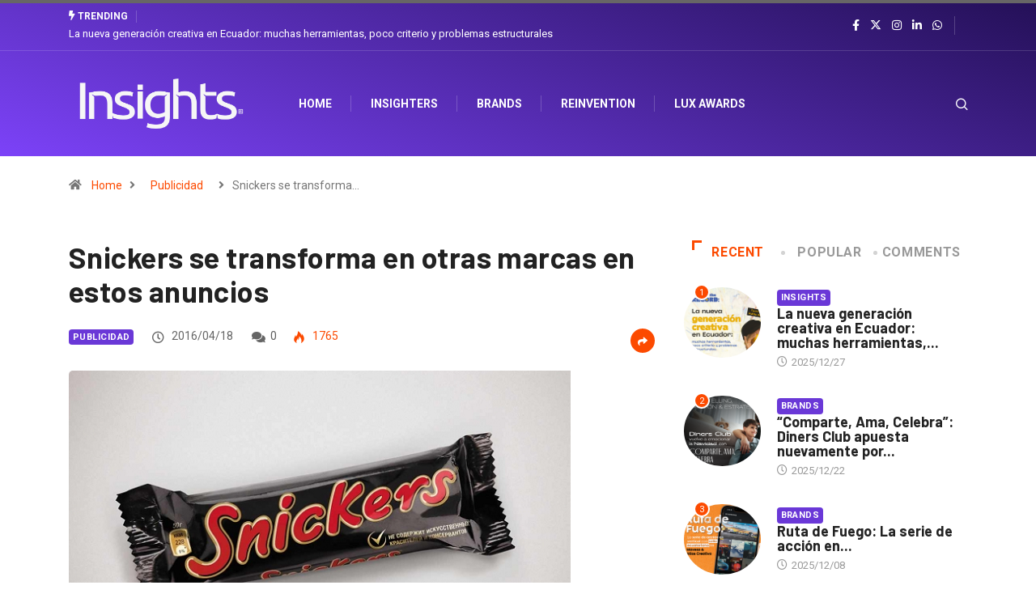

--- FILE ---
content_type: text/html; charset=UTF-8
request_url: https://www.insights.la/2016/04/18/snickers-no-es-el-mismo-cuando-tiene-hambre/
body_size: 23643
content:
<!DOCTYPE html>
<html lang="es" class="" data-skin="light">
<head>
    <meta charset="UTF-8">
	<meta name='robots' content='index, follow, max-image-preview:large, max-snippet:-1, max-video-preview:-1' />
        <meta name="viewport" content="width=device-width, initial-scale=1, maximum-scale=5">
		        <meta name="description" content="Snickers se transforma en otras marcas en estos anuncios"/>
		
	<!-- This site is optimized with the Yoast SEO plugin v26.7 - https://yoast.com/wordpress/plugins/seo/ -->
	<title>Snickers se transforma en otras marcas en estos anuncios</title>
	<meta name="description" content="En estos nuevos anuncios de Snickers, creados por BBDO Moscú, este clásico chocolate se &quot;transforma&quot; en otras tres marcas." />
	<link rel="canonical" href="https://www.insights.la/2016/04/18/snickers-no-es-el-mismo-cuando-tiene-hambre/" />
	<meta property="og:locale" content="es_ES" />
	<meta property="og:type" content="article" />
	<meta property="og:title" content="Snickers se transforma en otras marcas en estos anuncios" />
	<meta property="og:description" content="En estos nuevos anuncios de Snickers, creados por BBDO Moscú, este clásico chocolate se &quot;transforma&quot; en otras tres marcas." />
	<meta property="og:url" content="https://www.insights.la/2016/04/18/snickers-no-es-el-mismo-cuando-tiene-hambre/" />
	<meta property="og:site_name" content="Insights" />
	<meta property="article:published_time" content="2016-04-18T21:53:43+00:00" />
	<meta property="article:modified_time" content="2016-04-18T21:58:51+00:00" />
	<meta property="og:image" content="https://www.insights.la/wp-content/uploads/2016/04/snickers.png" />
	<meta property="og:image:width" content="640" />
	<meta property="og:image:height" content="400" />
	<meta property="og:image:type" content="image/png" />
	<meta name="author" content="Thalie Ponce" />
	<meta name="twitter:label1" content="Escrito por" />
	<meta name="twitter:data1" content="Thalie Ponce" />
	<meta name="twitter:label2" content="Tiempo de lectura" />
	<meta name="twitter:data2" content="1 minuto" />
	<script type="application/ld+json" class="yoast-schema-graph">{"@context":"https://schema.org","@graph":[{"@type":"Article","@id":"https://www.insights.la/2016/04/18/snickers-no-es-el-mismo-cuando-tiene-hambre/#article","isPartOf":{"@id":"https://www.insights.la/2016/04/18/snickers-no-es-el-mismo-cuando-tiene-hambre/"},"author":{"name":"Thalie Ponce","@id":"https://34.233.146.52/#/schema/person/62f4b22fe69f63654a4f6eeda1f343f2"},"headline":"Snickers se transforma en otras marcas en estos anuncios","datePublished":"2016-04-18T21:53:43+00:00","dateModified":"2016-04-18T21:58:51+00:00","mainEntityOfPage":{"@id":"https://www.insights.la/2016/04/18/snickers-no-es-el-mismo-cuando-tiene-hambre/"},"wordCount":194,"commentCount":0,"image":{"@id":"https://www.insights.la/2016/04/18/snickers-no-es-el-mismo-cuando-tiene-hambre/#primaryimage"},"thumbnailUrl":"https://www.insights.la/wp-content/uploads/2016/04/snickers.png","keywords":["Chocolate","Snickers"],"articleSection":["Publicidad"],"inLanguage":"es","potentialAction":[{"@type":"CommentAction","name":"Comment","target":["https://www.insights.la/2016/04/18/snickers-no-es-el-mismo-cuando-tiene-hambre/#respond"]}]},{"@type":"WebPage","@id":"https://www.insights.la/2016/04/18/snickers-no-es-el-mismo-cuando-tiene-hambre/","url":"https://www.insights.la/2016/04/18/snickers-no-es-el-mismo-cuando-tiene-hambre/","name":"Snickers se transforma en otras marcas en estos anuncios","isPartOf":{"@id":"https://34.233.146.52/#website"},"primaryImageOfPage":{"@id":"https://www.insights.la/2016/04/18/snickers-no-es-el-mismo-cuando-tiene-hambre/#primaryimage"},"image":{"@id":"https://www.insights.la/2016/04/18/snickers-no-es-el-mismo-cuando-tiene-hambre/#primaryimage"},"thumbnailUrl":"https://www.insights.la/wp-content/uploads/2016/04/snickers.png","datePublished":"2016-04-18T21:53:43+00:00","dateModified":"2016-04-18T21:58:51+00:00","author":{"@id":"https://34.233.146.52/#/schema/person/62f4b22fe69f63654a4f6eeda1f343f2"},"description":"En estos nuevos anuncios de Snickers, creados por BBDO Moscú, este clásico chocolate se \"transforma\" en otras tres marcas.","breadcrumb":{"@id":"https://www.insights.la/2016/04/18/snickers-no-es-el-mismo-cuando-tiene-hambre/#breadcrumb"},"inLanguage":"es","potentialAction":[{"@type":"ReadAction","target":["https://www.insights.la/2016/04/18/snickers-no-es-el-mismo-cuando-tiene-hambre/"]}]},{"@type":"ImageObject","inLanguage":"es","@id":"https://www.insights.la/2016/04/18/snickers-no-es-el-mismo-cuando-tiene-hambre/#primaryimage","url":"https://www.insights.la/wp-content/uploads/2016/04/snickers.png","contentUrl":"https://www.insights.la/wp-content/uploads/2016/04/snickers.png","width":640,"height":400,"caption":"Los nuevos anuncios de Snickers fueron creados por BBDO Moscú."},{"@type":"BreadcrumbList","@id":"https://www.insights.la/2016/04/18/snickers-no-es-el-mismo-cuando-tiene-hambre/#breadcrumb","itemListElement":[{"@type":"ListItem","position":1,"name":"Home","item":"https://www.dev.insights.la/"},{"@type":"ListItem","position":2,"name":"Snickers se transforma en otras marcas en estos anuncios"}]},{"@type":"WebSite","@id":"https://34.233.146.52/#website","url":"https://34.233.146.52/","name":"Insights","description":"Marketing, Innovación &amp; Creatividad","potentialAction":[{"@type":"SearchAction","target":{"@type":"EntryPoint","urlTemplate":"https://34.233.146.52/?s={search_term_string}"},"query-input":{"@type":"PropertyValueSpecification","valueRequired":true,"valueName":"search_term_string"}}],"inLanguage":"es"},{"@type":"Person","@id":"https://34.233.146.52/#/schema/person/62f4b22fe69f63654a4f6eeda1f343f2","name":"Thalie Ponce","image":{"@type":"ImageObject","inLanguage":"es","@id":"https://34.233.146.52/#/schema/person/image/","url":"https://secure.gravatar.com/avatar/a0a654ae067b1db905dd2eec2e8e4808e137c1126d32e9111bb507f011688d12?s=96&d=mm&r=g","contentUrl":"https://secure.gravatar.com/avatar/a0a654ae067b1db905dd2eec2e8e4808e137c1126d32e9111bb507f011688d12?s=96&d=mm&r=g","caption":"Thalie Ponce"},"url":"https://www.insights.la/author/thalieponce/"}]}</script>
	<!-- / Yoast SEO plugin. -->


<link rel='dns-prefetch' href='//www.googletagmanager.com' />
<link rel='dns-prefetch' href='//ajax.googleapis.com' />
<link rel='dns-prefetch' href='//maxcdn.bootstrapcdn.com' />
<link rel='dns-prefetch' href='//pagead2.googlesyndication.com' />
<link rel="alternate" type="application/rss+xml" title="Insights &raquo; Feed" href="https://www.insights.la/feed/" />
<link rel="alternate" type="application/rss+xml" title="Insights &raquo; Feed de los comentarios" href="https://www.insights.la/comments/feed/" />
<link rel="alternate" type="application/rss+xml" title="Insights &raquo; Comentario Snickers se transforma en otras marcas en estos anuncios del feed" href="https://www.insights.la/2016/04/18/snickers-no-es-el-mismo-cuando-tiene-hambre/feed/" />
<link rel="alternate" title="oEmbed (JSON)" type="application/json+oembed" href="https://www.insights.la/wp-json/oembed/1.0/embed?url=https%3A%2F%2Fwww.insights.la%2F2016%2F04%2F18%2Fsnickers-no-es-el-mismo-cuando-tiene-hambre%2F" />
<link rel="alternate" title="oEmbed (XML)" type="text/xml+oembed" href="https://www.insights.la/wp-json/oembed/1.0/embed?url=https%3A%2F%2Fwww.insights.la%2F2016%2F04%2F18%2Fsnickers-no-es-el-mismo-cuando-tiene-hambre%2F&#038;format=xml" />
<style id='wp-img-auto-sizes-contain-inline-css' type='text/css'>
img:is([sizes=auto i],[sizes^="auto," i]){contain-intrinsic-size:3000px 1500px}
/*# sourceURL=wp-img-auto-sizes-contain-inline-css */
</style>
<link rel='stylesheet' id='sbr_styles-css' href='https://www.insights.la/wp-content/plugins/reviews-feed/assets/css/sbr-styles.min.css?ver=2.1.1' type='text/css' media='all' />
<link rel='stylesheet' id='sbi_styles-css' href='https://www.insights.la/wp-content/plugins/instagram-feed/css/sbi-styles.min.css?ver=6.10.0' type='text/css' media='all' />
<link rel='stylesheet' id='sby_common_styles-css' href='https://www.insights.la/wp-content/plugins/feeds-for-youtube/public/build/css/sb-youtube-common.css?ver=2.6.2' type='text/css' media='all' />
<link rel='stylesheet' id='sby_styles-css' href='https://www.insights.la/wp-content/plugins/feeds-for-youtube/public/build/css/sb-youtube-free.css?ver=2.6.2' type='text/css' media='all' />
<style id='wp-emoji-styles-inline-css' type='text/css'>

	img.wp-smiley, img.emoji {
		display: inline !important;
		border: none !important;
		box-shadow: none !important;
		height: 1em !important;
		width: 1em !important;
		margin: 0 0.07em !important;
		vertical-align: -0.1em !important;
		background: none !important;
		padding: 0 !important;
	}
/*# sourceURL=wp-emoji-styles-inline-css */
</style>
<style id='classic-theme-styles-inline-css' type='text/css'>
/*! This file is auto-generated */
.wp-block-button__link{color:#fff;background-color:#32373c;border-radius:9999px;box-shadow:none;text-decoration:none;padding:calc(.667em + 2px) calc(1.333em + 2px);font-size:1.125em}.wp-block-file__button{background:#32373c;color:#fff;text-decoration:none}
/*# sourceURL=/wp-includes/css/classic-themes.min.css */
</style>
<link rel='stylesheet' id='contact-form-7-css' href='https://www.insights.la/wp-content/plugins/contact-form-7/includes/css/styles.css?ver=6.1.4' type='text/css' media='all' />
<link rel='stylesheet' id='ctf_styles-css' href='https://www.insights.la/wp-content/plugins/custom-twitter-feeds/css/ctf-styles.min.css?ver=2.3.1' type='text/css' media='all' />
<link rel='stylesheet' id='xs-front-style-css' href='https://www.insights.la/wp-content/plugins/wp-social/assets/css/frontend.css?ver=3.1.6' type='text/css' media='all' />
<link rel='stylesheet' id='xs_login_font_login_css-css' href='https://www.insights.la/wp-content/plugins/wp-social/assets/css/font-icon.css?ver=3.1.6' type='text/css' media='all' />
<link rel='stylesheet' id='cff-css' href='https://www.insights.la/wp-content/plugins/custom-facebook-feed/assets/css/cff-style.min.css?ver=4.3.4' type='text/css' media='all' />
<link rel='stylesheet' id='sb-font-awesome-css' href='https://maxcdn.bootstrapcdn.com/font-awesome/4.7.0/css/font-awesome.min.css?ver=6.9' type='text/css' media='all' />
<link rel='stylesheet' id='mc4wp-form-basic-css' href='https://www.insights.la/wp-content/plugins/mailchimp-for-wp/assets/css/form-basic.css?ver=4.10.9' type='text/css' media='all' />
<link rel='stylesheet' id='elementor-icons-ekiticons-css' href='https://www.insights.la/wp-content/plugins/elementskit-lite/modules/elementskit-icon-pack/assets/css/ekiticons.css?ver=3.2.0' type='text/css' media='all' />
<link rel='stylesheet' id='tablepress-default-css' href='https://www.insights.la/wp-content/plugins/tablepress/css/build/default.css?ver=3.2.6' type='text/css' media='all' />
<link rel='stylesheet' id='bootstrap-css' href='https://www.insights.la/wp-content/themes/digiqole/assets/css/bootstrap.min.css?ver=2.1.9' type='text/css' media='all' />
<link rel='stylesheet' id='icon-font-css' href='https://www.insights.la/wp-content/themes/digiqole/assets/css/icon-font.css?ver=2.1.9' type='text/css' media='all' />
<link rel='preload' as='style' id='digiqole-all-style-css' href='https://www.insights.la/wp-content/themes/digiqole/assets/css/all.css?ver=2.1.9' type='text/css' media='all' />
<link rel='stylesheet' id='digiqole-master-css' href='https://www.insights.la/wp-content/themes/digiqole/assets/css/master.css?ver=2.1.9' type='text/css' media='all' />
<style id='digiqole-master-inline-css' type='text/css'>
.progress-bar{ background-color : #000}
        html.fonts-loaded body{ font-family: Roboto }
        .body-box-layout{ 
            background-image:url();;
            background-repeat: no-repeat;
            background-position: center;
            background-size: cover;
            background-attachment: fixed;
         }
        body,
        .post-navigation .post-previous a p, .post-navigation .post-next a p,
        .dark-mode .blog-single .post-meta li,
        .dark-mode .wp-block-quote p,
        .dark-mode .wp-block-quote::before,
        .dark-mode .wp-block-quote cite,
        .dark-mode .view-review-list .xs-review-date,
        .dark-mode .view-review-list .xs-reviewer-author,
        .dark-mode .breadcrumb li,
        .dark-mode .post-meta span,
        .dark-mode .post-meta span a,
        .dark-mode .tranding-bg-white .tranding-bar .trending-slide-bg.trending-slide .post-title a,
        .dark-mode .blog-single .post-meta li.post-author a{
           color:  #333333;
        }

        h1, h2, h3, h4, h5, h6,
        .post-title,
        .post-navigation span,
        .post-title a,
        .dark-mode .error-page .error-code,
        .dark-mode.archive .entry-blog-summery .readmore-btn,
        .dark-mode .entry-blog-summery.ts-post .readmore-btn,
        .dark-mode .apsc-icons-wrapper.apsc-theme-2 .apsc-each-profile a,
        .dark-mode .ts-author-content .comment a{
            color:  #222222;
        }


        .dark-mode .apsc-icons-wrapper.apsc-theme-2 .apsc-each-profile a{
            color: #222222 !important;
        }
        .dark-mode .blog-single .post .post-body{
            background: transparent;
        }

        html.fonts-loaded h1,
        html.fonts-loaded h2{
            font-family: Barlow;
        }
        html.fonts-loaded h3{ 
            font-family: Barlow;
        }

        html.fonts-loaded h4{ 
            font-family: Barlow;
        }

        a,
        .entry-header .entry-title a:hover,
        .sidebar ul li a:hover,
        .breadcrumb a:hover {
            color: #fc4a00;
            transition: all ease 500ms;
        }
      
        .btn-primary:hover,
        .switch__background,
        .switch__mouth,
        .switch__eye-left,
        .switch__eye-right{
         background: #e74907;
         border-color: #e74907;;
        }

        .tag-lists a:hover,
        .tagcloud a:hover,
        .owl-carousel .owl-dots .owl-dot.active span,
        .blog-single .tag-lists a:hover {
            border-color: #fc4a00;
        }

        blockquote.wp-block-quote, .wp-block-quote, .wp-block-quote:not(.is-large):not(.is-style-large), .wp-block-pullquote blockquote,
         blockquote.wp-block-pullquote, .wp-block-quote.is-large, .wp-block-quote.is-style-large{
            border-left-color: #fc4a00;
        }
        
        .post .post-footer .readmore,
        .post .post-media .video-link-btn a,
        .post-list-item .recen-tab-menu.nav-tabs li a:before, 
        .post-list-item .recen-tab-menu.nav-tabs li a:after,
        .blog-single .xs-review-box .xs-review .xs-btn:hover,
        .blog-single .tag-lists span,
        .tag-lists a:hover, .tagcloud a:hover,
        .heading-style3 .block-title .title-angle-shap:before, 
        .heading-style3 .block-title .title-angle-shap:after,
         .heading-style3 .widget-title .title-angle-shap:before, 
         .heading-style3 .widget-title .title-angle-shap:after, 
         .sidebar .widget .block-title .title-angle-shap:before,
          .sidebar .widget .block-title .title-angle-shap:after, 
          .sidebar .widget .widget-title .title-angle-shap:before, 
        .sidebar .widget .widget-title .title-angle-shap:after,
        .pagination li.active a, .pagination li:hover a,
        .owl-carousel .owl-dots .owl-dot.active span,
        .main-pagination .swiper-pagination-bullet-active,
        .swiper-pagination .swiper-pagination-bullet-active,
        .header .navbar-light .ekit-wid-con .digiqole-elementskit-menu
         .elementskit-navbar-nav > li.active > a:before,
         .trending-light .tranding-bar .trending-slide .trending-title,
        .post-list-item .post-thumb .tab-post-count, .post-list-item .post-thumb .post-index,
        .woocommerce ul.products li.product .button,.woocommerce ul.products li.product .added_to_cart,
        .woocommerce nav.woocommerce-pagination ul li a:focus, .woocommerce nav.woocommerce-pagination ul li a:hover, .woocommerce nav.woocommerce-pagination ul li span.current,
        .woocommerce #respond input#submit.alt, .woocommerce a.button.alt, .woocommerce button.button.alt, .woocommerce input.button.alt,.sponsor-web-link a:hover i, .woocommerce .widget_price_filter .ui-slider .ui-slider-range,
        .woocommerce span.onsale,
        .not-found .input-group-btn,
        .btn,
        .BackTo,
        .sidebar .widget.widget_search .input-group-btn,
        .woocommerce ul.products li.product .added_to_cart:hover, .woocommerce #respond input#submit.alt:hover, .woocommerce a.button.alt:hover, .woocommerce button.button.alt:hover, 
        .footer-social li a,
        .digiqole-video-post .video-item .post-video .ts-play-btn,
        .blog-single .post-meta .social-share i.fa-share,
        .social-share i.ts-icon-share,
        .woocommerce input.button.alt:hover,
        .woocommerce .widget_price_filter .ui-slider .ui-slider-handle,
        #preloader,
        .main-slider .swiper-button-next:hover,
        .main-slider .swiper-button-prev:hover,
        .main-slider .owl-dots .owl-dot.swiper-pagination-bullet-active,
        .main-slider .owl-dots .swiper-pagination-bullet.swiper-pagination-bullet-active,
        .main-slider .swiper-pagination .owl-dot.swiper-pagination-bullet-active,
        .main-slider .swiper-pagination .swiper-pagination-bullet.swiper-pagination-bullet-active,
        .main-slider .main-pagination .owl-dot.swiper-pagination-bullet-active,
        .main-slider .main-pagination .swiper-pagination-bullet.swiper-pagination-bullet-active,
        .weekend-top .owl-dots .owl-dot.swiper-pagination-bullet-active,
        .weekend-top .owl-dots .swiper-pagination-bullet.swiper-pagination-bullet-active,
        .weekend-top .swiper-pagination .owl-dot.swiper-pagination-bullet-active,
        .weekend-top .swiper-pagination .swiper-pagination-bullet.swiper-pagination-bullet-active,
        .featured-tab-item .nav-tabs .nav-link.active:before,
        .post-slider .swiper-pagination .swiper-pagination-bullet.swiper-pagination-bullet-active,
        .blog-single .post-meta .social-share .ts-icon-share {
            background: #fc4a00;
        }
        .owl-carousel.owl-loaded .owl-nav .owl-next.disabled, 
        .owl-carousel.owl-loaded .owl-nav .owl-prev.disabled,
        .ts-about-image-wrapper.owl-carousel.owl-theme .owl-nav [class*=owl-]:hover{
            background: #fc4a00 !important;
        }

        .ts-footer .recent-posts-widget .post-content .post-title a:hover,
        .post-list-item .recen-tab-menu.nav-tabs li a.active,
        .ts-footer .footer-left-widget .footer-social li a:hover,
         .ts-footer .footer-widget .footer-social li a:hover,
         .heading-style3 .block-title, .heading-style3 .widget-title,
         .topbar.topbar-gray .tranding-bg-white .tranding-bar .trending-slide-bg .trending-title i,
         .sidebar .widget .block-title, .sidebar .widget .widget-title,
         .header .navbar-light .ekit-wid-con .digiqole-elementskit-menu .elementskit-navbar-nav .dropdown-item.active,
         .header .navbar-light .ekit-wid-con .digiqole-elementskit-menu .elementskit-navbar-nav li a:hover,
         .social-links li a:hover,
         .post-title a:hover,
         .video-tab-list .post-tab-list li a.active h4.post-title, .video-tab-list .post-tab-list li a:hover h4.post-title,
         .featured-tab-item .nav-tabs .nav-link.active .tab-head > span.tab-text-title,
         .woocommerce ul.products li.product .price, 
         .woocommerce ul.products li.product .woocommerce-loop-product__title:hover,
         .load-more-btn .digiqole-post-grid-loadmore:hover,
         .blog-single .post-meta li.meta-post-view,
         .ts-overlay-style .post-meta-info li.active i,
         .blog-single .post-meta li a:hover {
            color: #fc4a00;
        }
        
        .post-layout-style5 .post-meta li.meta-post-view .ts-icon {
            color: #fc4a00!important;
        }
      
        
            .header .navbar-light .ekit-wid-con .digiqole-elementskit-menu{
               height: 75px;
            }
            @media(min-width: 1024px){
                .header-gradient-area .navbar-light .ekit-wid-con .digiqole-elementskit-menu .elementskit-navbar-nav > li > a,
                .header.header-gradient .navbar-light .ekit-wid-con .digiqole-elementskit-menu .elementskit-navbar-nav > li > a, 
                .header .navbar-light .ekit-wid-con .digiqole-elementskit-menu .elementskit-navbar-nav > li > a,
                 .header .navbar-light .nav-search-area a, .header-gradient .navbar-light .social-links li a, 
                 .header .navbar-light .navbar-nav > li > a, 
               .header-gradient .navbar-light .nav-search-area .header-search-icon a{
                   line-height: 75px;
               }
            }
        
     
            html.fonts-loaded .header .navbar-light .navbar-nav li ul.dropdown-menu li a,
            html.fonts-loaded .header .navbar-light .ekit-wid-con .digiqole-elementskit-menu .elementskit-navbar-nav li ul li a,
            html.fonts-loaded .header .navbar-light .ekit-wid-con .digiqole-elementskit-menu .elementskit-navbar-nav li .elementskit-dropdown li a{
                   color: ;
                   font-size: 12px;
                }
            
            html.fonts-loaded .header-gradient-area .navbar-light .ekit-wid-con .digiqole-elementskit-menu .elementskit-navbar-nav > li > a,
            html.fonts-loaded .header.header-gradient .navbar-light .ekit-wid-con .digiqole-elementskit-menu .elementskit-navbar-nav > li > a,
            html.fonts-loaded .header .navbar-light .ekit-wid-con .digiqole-elementskit-menu .elementskit-navbar-nav > li > a,
            html.fonts-loaded .header .navbar-light .nav-search-area a,
            html.fonts-loaded .header-gradient .navbar-light .social-links li a,
            html.fonts-loaded .header .navbar-light .navbar-nav > li > a,
            html.fonts-loaded .header-gradient .navbar-light .nav-search-area .header-search-icon a{
                font-family: Roboto;
                font-size: px; 
                font-weight: px; 
                }
            .ts-footer{
            padding-top:70px;
            padding-bottom:20px;
         }
      body,
      .dark-mode .ts-author-media,
      .dark-mode .ts-author-content::before,
      .dark-mode .ts-author-content::after,
      .dark-mode .post-layout-style4 .post-single .entry-header{
         background-color: #ffffff;
      }
     
      .ts-footer{
          background-color: #222222;
          background-repeat:no-repeat;
          background-size: cover;
          
          
      }
      .newsletter-form span,
      .ts-footer .widget-title span{
        background-color: #222222;
      }

      .ts-footer-classic .widget-title,
      .ts-footer-classic h3,
      .ts-footer-classic h4,
      .ts-footer .widget-title,
      .ts-footer-classic .contact h3{
          color: #fff;
      }
      .ts-footer p,
      .ts-footer .list-arrow li a,
      .ts-footer .menu li a,
      .ts-footer .service-time li,
      .ts-footer .list-arrow li::before, 
      .ts-footer .footer-info li,
      .ts-footer .footer-left-widget .footer-social li a, .ts-footer .footer-widget .footer-social li a,
      .ts-footer .footer-left-widget p, .ts-footer .footer-widget p,
      .ts-footer .recent-posts-widget .post-content .post-title a,
      .ts-footer .menu li::before{
        color: #fff;
      }

     
     
      .copy-right{
         background-color: #101010;
      }
      .copy-right .copyright-text p{
         color: #fff;
      }
      
/*# sourceURL=digiqole-master-inline-css */
</style>
<link rel='stylesheet' id='parent-style-css' href='https://www.insights.la/wp-content/themes/digiqole-child/style.css?ver=6.9' type='text/css' media='all' />
<link rel='stylesheet' id='ekit-widget-styles-css' href='https://www.insights.la/wp-content/plugins/elementskit-lite/widgets/init/assets/css/widget-styles.css?ver=3.2.0' type='text/css' media='all' />
<link rel='stylesheet' id='ekit-responsive-css' href='https://www.insights.la/wp-content/plugins/elementskit-lite/widgets/init/assets/css/responsive.css?ver=3.2.0' type='text/css' media='all' />
<link rel='stylesheet' id='sib-front-css-css' href='https://www.insights.la/wp-content/plugins/mailin/css/mailin-front.css?ver=6.9' type='text/css' media='all' />
<script type="text/javascript" src="https://www.insights.la/wp-includes/js/jquery/jquery.min.js?ver=3.7.1" id="jquery-core-js"></script>
<script type="text/javascript" src="https://www.insights.la/wp-includes/js/jquery/jquery-migrate.min.js?ver=3.4.1" id="jquery-migrate-js"></script>
<script type="text/javascript" id="xs_front_main_js-js-extra">
/* <![CDATA[ */
var rest_config = {"rest_url":"https://www.insights.la/wp-json/","nonce":"60e647f0c4","insta_enabled":""};
//# sourceURL=xs_front_main_js-js-extra
/* ]]> */
</script>
<script type="text/javascript" src="https://www.insights.la/wp-content/plugins/wp-social/assets/js/front-main.js?ver=3.1.6" id="xs_front_main_js-js"></script>
<script type="text/javascript" id="xs_social_custom-js-extra">
/* <![CDATA[ */
var rest_api_conf = {"siteurl":"http://www.insights.la","nonce":"60e647f0c4","root":"https://www.insights.la/wp-json/"};
var wsluFrontObj = {"resturl":"https://www.insights.la/wp-json/","rest_nonce":"60e647f0c4"};
//# sourceURL=xs_social_custom-js-extra
/* ]]> */
</script>
<script type="text/javascript" src="https://www.insights.la/wp-content/plugins/wp-social/assets/js/social-front.js?ver=3.1.6" id="xs_social_custom-js"></script>
<script type="text/javascript" src="https://www.insights.la/wp-content/plugins/wp-ultimate-review/assets/public/script/content-page.js?ver=2.3.7" id="wur_review_content_script-js"></script>

<!-- Fragmento de código de la etiqueta de Google (gtag.js) añadida por Site Kit -->
<!-- Fragmento de código de Google Analytics añadido por Site Kit -->
<script type="text/javascript" src="https://www.googletagmanager.com/gtag/js?id=GT-WPT933TM" id="google_gtagjs-js" async></script>
<script type="text/javascript" id="google_gtagjs-js-after">
/* <![CDATA[ */
window.dataLayer = window.dataLayer || [];function gtag(){dataLayer.push(arguments);}
gtag("set","linker",{"domains":["www.insights.la"]});
gtag("js", new Date());
gtag("set", "developer_id.dZTNiMT", true);
gtag("config", "GT-WPT933TM");
 window._googlesitekit = window._googlesitekit || {}; window._googlesitekit.throttledEvents = []; window._googlesitekit.gtagEvent = (name, data) => { var key = JSON.stringify( { name, data } ); if ( !! window._googlesitekit.throttledEvents[ key ] ) { return; } window._googlesitekit.throttledEvents[ key ] = true; setTimeout( () => { delete window._googlesitekit.throttledEvents[ key ]; }, 5 ); gtag( "event", name, { ...data, event_source: "site-kit" } ); }; 
//# sourceURL=google_gtagjs-js-after
/* ]]> */
</script>
<script type="text/javascript" id="csf-google-web-fonts-js-extra">
/* <![CDATA[ */
var WebFontConfig = {"google":{"families":["Roboto:400regular,700","Barlow:600700"]}};
//# sourceURL=csf-google-web-fonts-js-extra
/* ]]> */
</script>
<script type="text/javascript" src="//ajax.googleapis.com/ajax/libs/webfont/1.6.26/webfont.js" id="csf-google-web-fonts-js"></script>
<script type="text/javascript" id="sib-front-js-js-extra">
/* <![CDATA[ */
var sibErrMsg = {"invalidMail":"Please fill out valid email address","requiredField":"Please fill out required fields","invalidDateFormat":"Please fill out valid date format","invalidSMSFormat":"Please fill out valid phone number"};
var ajax_sib_front_object = {"ajax_url":"https://www.insights.la/wp-admin/admin-ajax.php","ajax_nonce":"82dae7ed3c","flag_url":"https://www.insights.la/wp-content/plugins/mailin/img/flags/"};
//# sourceURL=sib-front-js-js-extra
/* ]]> */
</script>
<script type="text/javascript" src="https://www.insights.la/wp-content/plugins/mailin/js/mailin-front.js?ver=1765804508" id="sib-front-js-js"></script>
<link rel="https://api.w.org/" href="https://www.insights.la/wp-json/" /><link rel="alternate" title="JSON" type="application/json" href="https://www.insights.la/wp-json/wp/v2/posts/22828" /><link rel="EditURI" type="application/rsd+xml" title="RSD" href="https://www.insights.la/xmlrpc.php?rsd" />
<meta name="generator" content="WordPress 6.9" />
<link rel='shortlink' href='https://www.insights.la/?p=22828' />
<!-- start Simple Custom CSS and JS -->
<script type="text/javascript">
 


jQuery(document).ready(function( $ ){
    // Tu código aquí dentro
	$("span:contains('Previous post')").html("Contenido Anterior");
	$("span:contains('Next post')").html("Próximo Contenido ");
	$("h3:contains('Related post')").html("Notas relacionadas");
	$("h3:contains('Leave a Reply')").html("Deja un comentario");
	$("#submit").val("Enviar comentario");
});

</script>
<!-- end Simple Custom CSS and JS -->
<!-- start Simple Custom CSS and JS -->
<style type="text/css">
/* Añade aquí tu código CSS.

Por ejemplo:
.ejemplo {
    color: red;
}

Para mejorar tu conocimiento sobre CSS, echa un vistazo a https://www.w3schools.com/css/css_syntax.asp

Fin del comentario */ 

.header-gradient {
    background-image: linear-gradient(20deg, rgb(124 66 248) 0%, rgb(36 16 87) 100%) !important;
}

.header-gradient .navbar-sticky.sticky{
	    background-image: linear-gradient(20deg, rgb(124 66 248) 0%, rgb(36 16 87) 100%) !important;
}

.header-top-info .top-info{
	display: none;
}
.newsletter-area{
	    background-image: linear-gradient(20deg, rgb(124 66 248) 0%, rgb(36 16 87) 100%) !important;
}

a.post-cat {
    background: #6a38d7 !important;
}

.post-cat{
	padding: 0px 5px 0px 5px !important;
}</style>
<!-- end Simple Custom CSS and JS -->

		<!-- GA Google Analytics @ https://m0n.co/ga -->
		<script>
			(function(i,s,o,g,r,a,m){i['GoogleAnalyticsObject']=r;i[r]=i[r]||function(){
			(i[r].q=i[r].q||[]).push(arguments)},i[r].l=1*new Date();a=s.createElement(o),
			m=s.getElementsByTagName(o)[0];a.async=1;a.src=g;m.parentNode.insertBefore(a,m)
			})(window,document,'script','https://www.google-analytics.com/analytics.js','ga');
			ga('create', 'UA-63335959-1', 'auto');
			ga('send', 'pageview');
		</script>

	<meta name="generator" content="Site Kit by Google 1.168.0" /><meta property="fb:pages" content="359609150724374"/>
			<!-- DO NOT COPY THIS SNIPPET! Start of Page Analytics Tracking for HubSpot WordPress plugin v11.3.33-->
			<script class="hsq-set-content-id" data-content-id="blog-post">
				var _hsq = _hsq || [];
				_hsq.push(["setContentType", "blog-post"]);
			</script>
			<!-- DO NOT COPY THIS SNIPPET! End of Page Analytics Tracking for HubSpot WordPress plugin -->
			<link rel="apple-touch-icon" sizes="180x180" href="/wp-content/uploads/fbrfg/apple-touch-icon.png">
<link rel="icon" type="image/png" sizes="32x32" href="/wp-content/uploads/fbrfg/favicon-32x32.png">
<link rel="icon" type="image/png" sizes="16x16" href="/wp-content/uploads/fbrfg/favicon-16x16.png">
<link rel="manifest" href="/wp-content/uploads/fbrfg/site.webmanifest">
<link rel="shortcut icon" href="/wp-content/uploads/fbrfg/favicon.ico">
<meta name="msapplication-TileColor" content="#da532c">
<meta name="msapplication-config" content="/wp-content/uploads/fbrfg/browserconfig.xml">
<meta name="theme-color" content="#ffffff">            <meta name="description" content="Snickers se transforma en otras marcas en estos anuncios">
            <meta property="og:title" content="Snickers se transforma en otras marcas en estos anuncios">
            <meta property="og:description" content="En estos nuevos anuncios de Snickers, creados por BBDO Moscú, este clásico chocolate se "transforma" en otras marcas.">
            <meta property="og:image" content="https://www.insights.la/wp-content/uploads/2016/04/snickers-620x400.png"/>
            <meta property="og:url" content="https://www.insights.la/2016/04/18/snickers-no-es-el-mismo-cuando-tiene-hambre/">

			
<!-- Metaetiquetas de Google AdSense añadidas por Site Kit -->
<meta name="google-adsense-platform-account" content="ca-host-pub-2644536267352236">
<meta name="google-adsense-platform-domain" content="sitekit.withgoogle.com">
<!-- Acabar con las metaetiquetas de Google AdSense añadidas por Site Kit -->
<meta name="generator" content="Elementor 3.18.3; features: e_dom_optimization, e_optimized_assets_loading, e_optimized_css_loading, e_font_icon_svg, additional_custom_breakpoints, block_editor_assets_optimize, e_image_loading_optimization; settings: css_print_method-external, google_font-enabled, font_display-swap">

<!-- Fragmento de código de Google Adsense añadido por Site Kit -->
<script type="text/javascript" async="async" src="https://pagead2.googlesyndication.com/pagead/js/adsbygoogle.js?client=ca-pub-7177189410828894&amp;host=ca-host-pub-2644536267352236" crossorigin="anonymous"></script>

<!-- Final del fragmento de código de Google Adsense añadido por Site Kit -->
<style type="text/css">body{font-family:"Roboto";color:;font-weight:400;font-style:regular;font-size:14px;line-height:22px;letter-spacing:px;}h1{font-family:"Barlow";color:;font-weight:600;font-style:700;line-height:px;letter-spacing:px;}h3{font-family:"Barlow";color:;font-weight:600;font-style:700;line-height:px;letter-spacing:px;}h4{font-family:"Barlow";color:;font-weight:600;font-style:700;line-height:px;letter-spacing:px;}</style>		<style type="text/css" id="wp-custom-css">
			The Walking Dead, Blood Store, es una tienda en la que se paga con sangre.
En Portugal recibieron la 4ta temporada de la serie de una forma innovadora. La idea vino de la mano de la agencia Torke+CC y del Instituto Portugués de Sangre y Trasplantes, y consistió en que para adquirir el merchandising de la serie, los fans tenían que donar sangre.

Cabe mencionar que de acuerdo a la cantidad de sangre que se daba se podía acceder a productos más representativos de la serie. Pero lo más interesante de la acción es que incrementó en un 571% las donaciones recibidas, de las que un 67% vino de donantes que lo hicieron por primera vez. Incluso, la cadena que transmite la serie aumentó un 17% de su audiencia durante el inicio de la temporada.
http://www.youtube.com/watch?v=Wf6ZXq71ujw		</style>
		<style id='global-styles-inline-css' type='text/css'>
:root{--wp--preset--aspect-ratio--square: 1;--wp--preset--aspect-ratio--4-3: 4/3;--wp--preset--aspect-ratio--3-4: 3/4;--wp--preset--aspect-ratio--3-2: 3/2;--wp--preset--aspect-ratio--2-3: 2/3;--wp--preset--aspect-ratio--16-9: 16/9;--wp--preset--aspect-ratio--9-16: 9/16;--wp--preset--color--black: #000000;--wp--preset--color--cyan-bluish-gray: #abb8c3;--wp--preset--color--white: #ffffff;--wp--preset--color--pale-pink: #f78da7;--wp--preset--color--vivid-red: #cf2e2e;--wp--preset--color--luminous-vivid-orange: #ff6900;--wp--preset--color--luminous-vivid-amber: #fcb900;--wp--preset--color--light-green-cyan: #7bdcb5;--wp--preset--color--vivid-green-cyan: #00d084;--wp--preset--color--pale-cyan-blue: #8ed1fc;--wp--preset--color--vivid-cyan-blue: #0693e3;--wp--preset--color--vivid-purple: #9b51e0;--wp--preset--gradient--vivid-cyan-blue-to-vivid-purple: linear-gradient(135deg,rgb(6,147,227) 0%,rgb(155,81,224) 100%);--wp--preset--gradient--light-green-cyan-to-vivid-green-cyan: linear-gradient(135deg,rgb(122,220,180) 0%,rgb(0,208,130) 100%);--wp--preset--gradient--luminous-vivid-amber-to-luminous-vivid-orange: linear-gradient(135deg,rgb(252,185,0) 0%,rgb(255,105,0) 100%);--wp--preset--gradient--luminous-vivid-orange-to-vivid-red: linear-gradient(135deg,rgb(255,105,0) 0%,rgb(207,46,46) 100%);--wp--preset--gradient--very-light-gray-to-cyan-bluish-gray: linear-gradient(135deg,rgb(238,238,238) 0%,rgb(169,184,195) 100%);--wp--preset--gradient--cool-to-warm-spectrum: linear-gradient(135deg,rgb(74,234,220) 0%,rgb(151,120,209) 20%,rgb(207,42,186) 40%,rgb(238,44,130) 60%,rgb(251,105,98) 80%,rgb(254,248,76) 100%);--wp--preset--gradient--blush-light-purple: linear-gradient(135deg,rgb(255,206,236) 0%,rgb(152,150,240) 100%);--wp--preset--gradient--blush-bordeaux: linear-gradient(135deg,rgb(254,205,165) 0%,rgb(254,45,45) 50%,rgb(107,0,62) 100%);--wp--preset--gradient--luminous-dusk: linear-gradient(135deg,rgb(255,203,112) 0%,rgb(199,81,192) 50%,rgb(65,88,208) 100%);--wp--preset--gradient--pale-ocean: linear-gradient(135deg,rgb(255,245,203) 0%,rgb(182,227,212) 50%,rgb(51,167,181) 100%);--wp--preset--gradient--electric-grass: linear-gradient(135deg,rgb(202,248,128) 0%,rgb(113,206,126) 100%);--wp--preset--gradient--midnight: linear-gradient(135deg,rgb(2,3,129) 0%,rgb(40,116,252) 100%);--wp--preset--font-size--small: 13px;--wp--preset--font-size--medium: 20px;--wp--preset--font-size--large: 36px;--wp--preset--font-size--x-large: 42px;--wp--preset--spacing--20: 0.44rem;--wp--preset--spacing--30: 0.67rem;--wp--preset--spacing--40: 1rem;--wp--preset--spacing--50: 1.5rem;--wp--preset--spacing--60: 2.25rem;--wp--preset--spacing--70: 3.38rem;--wp--preset--spacing--80: 5.06rem;--wp--preset--shadow--natural: 6px 6px 9px rgba(0, 0, 0, 0.2);--wp--preset--shadow--deep: 12px 12px 50px rgba(0, 0, 0, 0.4);--wp--preset--shadow--sharp: 6px 6px 0px rgba(0, 0, 0, 0.2);--wp--preset--shadow--outlined: 6px 6px 0px -3px rgb(255, 255, 255), 6px 6px rgb(0, 0, 0);--wp--preset--shadow--crisp: 6px 6px 0px rgb(0, 0, 0);}:where(.is-layout-flex){gap: 0.5em;}:where(.is-layout-grid){gap: 0.5em;}body .is-layout-flex{display: flex;}.is-layout-flex{flex-wrap: wrap;align-items: center;}.is-layout-flex > :is(*, div){margin: 0;}body .is-layout-grid{display: grid;}.is-layout-grid > :is(*, div){margin: 0;}:where(.wp-block-columns.is-layout-flex){gap: 2em;}:where(.wp-block-columns.is-layout-grid){gap: 2em;}:where(.wp-block-post-template.is-layout-flex){gap: 1.25em;}:where(.wp-block-post-template.is-layout-grid){gap: 1.25em;}.has-black-color{color: var(--wp--preset--color--black) !important;}.has-cyan-bluish-gray-color{color: var(--wp--preset--color--cyan-bluish-gray) !important;}.has-white-color{color: var(--wp--preset--color--white) !important;}.has-pale-pink-color{color: var(--wp--preset--color--pale-pink) !important;}.has-vivid-red-color{color: var(--wp--preset--color--vivid-red) !important;}.has-luminous-vivid-orange-color{color: var(--wp--preset--color--luminous-vivid-orange) !important;}.has-luminous-vivid-amber-color{color: var(--wp--preset--color--luminous-vivid-amber) !important;}.has-light-green-cyan-color{color: var(--wp--preset--color--light-green-cyan) !important;}.has-vivid-green-cyan-color{color: var(--wp--preset--color--vivid-green-cyan) !important;}.has-pale-cyan-blue-color{color: var(--wp--preset--color--pale-cyan-blue) !important;}.has-vivid-cyan-blue-color{color: var(--wp--preset--color--vivid-cyan-blue) !important;}.has-vivid-purple-color{color: var(--wp--preset--color--vivid-purple) !important;}.has-black-background-color{background-color: var(--wp--preset--color--black) !important;}.has-cyan-bluish-gray-background-color{background-color: var(--wp--preset--color--cyan-bluish-gray) !important;}.has-white-background-color{background-color: var(--wp--preset--color--white) !important;}.has-pale-pink-background-color{background-color: var(--wp--preset--color--pale-pink) !important;}.has-vivid-red-background-color{background-color: var(--wp--preset--color--vivid-red) !important;}.has-luminous-vivid-orange-background-color{background-color: var(--wp--preset--color--luminous-vivid-orange) !important;}.has-luminous-vivid-amber-background-color{background-color: var(--wp--preset--color--luminous-vivid-amber) !important;}.has-light-green-cyan-background-color{background-color: var(--wp--preset--color--light-green-cyan) !important;}.has-vivid-green-cyan-background-color{background-color: var(--wp--preset--color--vivid-green-cyan) !important;}.has-pale-cyan-blue-background-color{background-color: var(--wp--preset--color--pale-cyan-blue) !important;}.has-vivid-cyan-blue-background-color{background-color: var(--wp--preset--color--vivid-cyan-blue) !important;}.has-vivid-purple-background-color{background-color: var(--wp--preset--color--vivid-purple) !important;}.has-black-border-color{border-color: var(--wp--preset--color--black) !important;}.has-cyan-bluish-gray-border-color{border-color: var(--wp--preset--color--cyan-bluish-gray) !important;}.has-white-border-color{border-color: var(--wp--preset--color--white) !important;}.has-pale-pink-border-color{border-color: var(--wp--preset--color--pale-pink) !important;}.has-vivid-red-border-color{border-color: var(--wp--preset--color--vivid-red) !important;}.has-luminous-vivid-orange-border-color{border-color: var(--wp--preset--color--luminous-vivid-orange) !important;}.has-luminous-vivid-amber-border-color{border-color: var(--wp--preset--color--luminous-vivid-amber) !important;}.has-light-green-cyan-border-color{border-color: var(--wp--preset--color--light-green-cyan) !important;}.has-vivid-green-cyan-border-color{border-color: var(--wp--preset--color--vivid-green-cyan) !important;}.has-pale-cyan-blue-border-color{border-color: var(--wp--preset--color--pale-cyan-blue) !important;}.has-vivid-cyan-blue-border-color{border-color: var(--wp--preset--color--vivid-cyan-blue) !important;}.has-vivid-purple-border-color{border-color: var(--wp--preset--color--vivid-purple) !important;}.has-vivid-cyan-blue-to-vivid-purple-gradient-background{background: var(--wp--preset--gradient--vivid-cyan-blue-to-vivid-purple) !important;}.has-light-green-cyan-to-vivid-green-cyan-gradient-background{background: var(--wp--preset--gradient--light-green-cyan-to-vivid-green-cyan) !important;}.has-luminous-vivid-amber-to-luminous-vivid-orange-gradient-background{background: var(--wp--preset--gradient--luminous-vivid-amber-to-luminous-vivid-orange) !important;}.has-luminous-vivid-orange-to-vivid-red-gradient-background{background: var(--wp--preset--gradient--luminous-vivid-orange-to-vivid-red) !important;}.has-very-light-gray-to-cyan-bluish-gray-gradient-background{background: var(--wp--preset--gradient--very-light-gray-to-cyan-bluish-gray) !important;}.has-cool-to-warm-spectrum-gradient-background{background: var(--wp--preset--gradient--cool-to-warm-spectrum) !important;}.has-blush-light-purple-gradient-background{background: var(--wp--preset--gradient--blush-light-purple) !important;}.has-blush-bordeaux-gradient-background{background: var(--wp--preset--gradient--blush-bordeaux) !important;}.has-luminous-dusk-gradient-background{background: var(--wp--preset--gradient--luminous-dusk) !important;}.has-pale-ocean-gradient-background{background: var(--wp--preset--gradient--pale-ocean) !important;}.has-electric-grass-gradient-background{background: var(--wp--preset--gradient--electric-grass) !important;}.has-midnight-gradient-background{background: var(--wp--preset--gradient--midnight) !important;}.has-small-font-size{font-size: var(--wp--preset--font-size--small) !important;}.has-medium-font-size{font-size: var(--wp--preset--font-size--medium) !important;}.has-large-font-size{font-size: var(--wp--preset--font-size--large) !important;}.has-x-large-font-size{font-size: var(--wp--preset--font-size--x-large) !important;}
/*# sourceURL=global-styles-inline-css */
</style>
</head>
<body class="wp-singular post-template-default single single-post postid-22828 single-format-standard wp-theme-digiqole wp-child-theme-digiqole-child sidebar-active elementor-default elementor-kit-44646" >


			
            <div class="reading-progressbar">
                <div class="progress-container">
                    <div class="progress-bar" id="readingProgressbar"></div>
                </div>
            </div>

				

<div class="body-inner-content">

	<div class="header-gradient-area header-gradient">
	        <div class="topbar b-bottom topbar-gradient">
            <div class="container">
                <div class="row">
                    <div class="col-md-7">
						
    <div class="tranding-bar">
    <div id="tredingcarousel" class="trending-slide carousel slide trending-slide-bg" data-ride="carousel">
		            <p class="trending-title">
                <i class="ts-icon ts-icon-bolt"></i> Trending            </p>
		        <div class="carousel-inner">
					            <div class="carousel-item active">
				                    <a class="post-title title-small"
                       href="https://www.insights.la/2025/12/27/la-nueva-generacion-creativa-en-ecuador-muchas-herramientas-poco-criterio-y-problemas-estructurales/">La nueva generación creativa en Ecuador: muchas herramientas, poco criterio y problemas estructurales</a>
                </div><!--/.carousel-item -->
						                <div class="carousel-item">
					                    <a class="post-title title-small"
                       href="https://www.insights.la/2025/12/22/comparte-ama-celebra-diners-club-apuesta-nuevamente-por-el-storytelling-como-motor-de-marca-y-negocio/">“Comparte, Ama, Celebra”: Diners Club apuesta nuevamente por el storytelling como motor de marca y negocio</a>
                </div><!--/.carousel-item -->
				            </div> <!--/.carousel-inner-->
			        </div> <!--/.trending-slide-->
    </div> <!--/.container-->
                    </div>
                    <div class="col-md-5 xs-center align-self-center">
                        <div class="header-top-info pull-right">

							                                <ul class="social-links">
									                                            <li class="fab facebook-f">
                                                <a target="_blank"
                                                   title="facebook"
                                                   href="https://www.facebook.com/Insights.la/">
                                                    <span class="social-icon">  <i
                                                                class="ts-icon ts-icon-facebook-f"></i> </span>
                                                </a>
                                            </li>
										                                            <li class="ts-icon x-twitter">
                                                <a target="_blank"
                                                   title="Twitter"
                                                   href="https://twitter.com/Somos_Insights">
                                                    <span class="social-icon">  <i
                                                                class="ts-icon ts-icon-x-twitter"></i> </span>
                                                </a>
                                            </li>
										                                            <li class="fab instagram">
                                                <a target="_blank"
                                                   title="Instagram"
                                                   href="https://www.instagram.com/insights_la#">
                                                    <span class="social-icon">  <i
                                                                class="ts-icon ts-icon-instagram"></i> </span>
                                                </a>
                                            </li>
										                                            <li class="fab linkedin-in">
                                                <a target="_blank"
                                                   title="Linkedin"
                                                   href="https://www.linkedin.com/company/insights_la">
                                                    <span class="social-icon">  <i
                                                                class="ts-icon ts-icon-linkedin-in"></i> </span>
                                                </a>
                                            </li>
										                                            <li class="fab whatsapp">
                                                <a target="_blank"
                                                   title="Whatsapp"
                                                   href="https://web.whatsapp.com/send?phone=593990980114&#038;text=">
                                                    <span class="social-icon">  <i
                                                                class="ts-icon ts-icon-whatsapp"></i> </span>
                                                </a>
                                            </li>
																			                                </ul>
							                            <!-- end social links -->
                            <ul class="top-info">
                                <li><i class="ts-icon ts-icon-calendar-check" aria-hidden="true"></i>
									2026/01/18                                </li>
                            </ul>
                        </div>
                    </div>

                    <!-- end col -->
                </div>
                <!-- end row -->
            </div>
            <!-- end container -->
        </div>
	
    <header id="header" class="header">
        <div class=" header-wrapper navbar-sticky ">
            <div class="container">
                <nav class="navbar navbar-expand-lg navbar-light">
										                    <a class="logo" href="https://www.insights.la/">

						                            <img width="220" height="33" class="img-fluid"
                                 src="http://www.insights.la/wp-content/uploads/2023/12/logoweblight.png"
                                 alt="Insights">
						
                    </a>
					                    <button class="navbar-toggler" type="button" data-toggle="collapse"
                            data-target="#primary-nav" aria-controls="primary-nav" aria-expanded="false"
                            aria-label="Toggle navigation">
                        <span class="navbar-toggler-icon"><i class="ts-icon ts-icon-menu"></i></span>
                    </button>

					<div id="primary-nav" class="collapse navbar-collapse"><ul id="main-menu" class="navbar-nav"><li id="menu-item-424" class="menu-item menu-item-type-custom menu-item-object-custom menu-item-424 nav-item"><a href="https://insights.la" class="nav-link">HOME</a></li>
<li id="menu-item-44836" class="menu-item menu-item-type-custom menu-item-object-custom menu-item-44836 nav-item"><a href="https://www.insights.la/category/insights/" class="nav-link">Insighters</a></li>
<li id="menu-item-44837" class="menu-item menu-item-type-custom menu-item-object-custom menu-item-44837 nav-item"><a href="https://www.insights.la/tag/iconic-brands/" class="nav-link">Brands</a></li>
<li id="menu-item-42207" class="menu-item menu-item-type-custom menu-item-object-custom menu-item-42207 nav-item"><a href="http://www.reinvention.la" class="nav-link">Reinvention</a></li>
<li id="menu-item-42208" class="menu-item menu-item-type-custom menu-item-object-custom menu-item-42208 nav-item"><a href="http://www.luxawards.la" class="nav-link">Lux Awards</a></li>
</ul></div>
					
                        <div class="nav-search-area">
							                                <div class="header-search-icon">
                                    <a href="#modal-popup-2" class="navsearch-button nav-search-button xs-modal-popup"
                                       title="popup modal for search"><i
                                                class="ts-icon ts-icon-search1"></i></a>
                                </div>
							                            <!-- xs modal -->
                            <div class="zoom-anim-dialog mfp-hide modal-searchPanel ts-search-form" id="modal-popup-2">
                                <div class="modal-dialog modal-lg">
                                    <div class="modal-content">
                                        <div class="xs-search-panel">
											
        <form  method="get" action="https://www.insights.la/" class="digiqole-serach xs-search-group">
            <div class="input-group">
                <input type="search" class="form-control" name="s" placeholder="Search Keyword" value="">
                <button class="input-group-btn search-button"><i class="ts-icon ts-icon-search1"></i></button>
            </div>
        </form>                                        </div>
                                    </div>
                                </div>
                            </div><!-- End xs modal --><!-- end language switcher strart -->
                        </div>

					                    <!-- Site search end-->


                </nav>
            </div><!-- container end-->
        </div>
    </header>

</div>



    <div class="container">
        <div class="row">
            <div class="col-lg-12">
				<ol class="breadcrumb" data-wow-duration="2s"><li><i class="ts-icon ts-icon-home-solid"></i> <a href="https://www.insights.la">Home</a><i class="ts-icon ts-icon-angle-right"></i></li> <li> <a href=https://www.insights.la/category/publicidad/>Publicidad</a> </li><li><i class="ts-icon ts-icon-angle-right"></i>Snickers se transforma&hellip;</li></ol>            </div>
        </div>
    </div>
    
    
    <div id="main-content" class="main-container blog-single post-layout-style1"
         role="main">

		            <div class="container">
				                    <div id="blog-ajax-load-more-container">
                        <div class="infinty-loadmore-wrap ajax-loader-current-url mb-80"
                             data-current-url="https://www.insights.la/2016/04/18/snickers-no-es-el-mismo-cuando-tiene-hambre/">
                            <div class="row">
								                            </div>
                            <div class="row digiqole-content">
								                                <div class="col-lg-8 col-md-12">
                                    <article data-anchor="https://www.insights.la/2016/04/18/snickers-no-es-el-mismo-cuando-tiene-hambre/"
                                             id="post-22828" class="post-content post-single anchor post-22828 post type-post status-publish format-standard has-post-thumbnail hentry category-publicidad tag-chocolate tag-snickers">
										<!-- Article header -->
<header class="entry-header clearfix">
	    <h1 class="post-title lg">
		Snickers se transforma en otras marcas en estos anuncios
    </h1>
	        <ul class="post-meta">
			                <li class="post-category">
					<a 
               class="post-cat" 
               href="https://www.insights.la/category/publicidad/"
               style=" background-color:block_highlight_color;color:#ffffff "
               >
               <span class="before" style="background-color:block_highlight_color;color:#ffffff "></span>Publicidad<span class="after" style="background-color:block_highlight_color;color:#ffffff"></span>
            </a>                </li>
						<li class="post-meta-date">
                     <i class="ts-icon ts-icon-clock-regular"></i>
                        2016/04/18</li> <li class="post-comment"><i class="ts-icon ts-icon-comments"></i><a href="#" class="comments-link">0 </a></li><li class="meta-post-view">
                     <i class="ts-icon ts-icon-fire"></i>
                        1765 
                     </li><li class="social-share"> <i class="ts-icon ts-icon-share"></i>    <ul class="social-list version-2">
		            <li><a data-social="facebook"
                   class="facebook" href="#" title="Snickers se transforma en otras marcas en estos anuncios"><i
                            class="fa fa-facebook"></i></a></li>
		            <li><a data-social="twitter"
                   class="twitter" href="#" title="Snickers se transforma en otras marcas en estos anuncios"><i
                            class="ts-icon ts-icon-x-twitter"></i></a></li>
		            <li><a data-social="linkedin"
                   class="linkedin" href="#" title="Snickers se transforma en otras marcas en estos anuncios"><i
                            class="fa fa-linkedin"></i></a></li>
		            <li><a data-social="pinterest"
                   class="pinterest" href="#" title="Snickers se transforma en otras marcas en estos anuncios"><i
                            class="fa fa-pinterest-p"></i></a></li>
		    </ul>
	</li>        </ul>
	</header><!-- header end -->


    <div class="post-media post-image">
		            <img class="img-fluid" src="https://www.insights.la/wp-content/uploads/2016/04/snickers-620x400.png"
                 alt=" Snickers se transforma en otras marcas en estos anuncios">
			
    </div>

<div class="post-body clearfix">

    <!-- Article content -->
    <div class="entry-content clearfix">
		<p>El concepto de «No eres tú cuando tienes hambre», ha sido manejado por Snickers en los últimos meses, ya en varias ocasiones, llamando la atención con graciosas y atrevidas propuestas.</p>
<p class="google_elide" style="text-align: justify;"><span lang="es">En esta última campaña, creada por la agencia BBDO Moscú (Rusia), es el mismo Snickers el que parece tener hambre. Se trata de</span><span lang="es"> tres creativos anuncios en los que la barra de este chocolate se ha «transformado», con la apariencia de otras marcas, específicamente en sus empaques, aunque conserva su nombre.</span></p>
<p class="google_elide" style="text-align: justify;"><span lang="es">Son un total de tres anuncios, en los que Snickers aparece por fuera «disfrazado» de los conocidos Mars, Bounty y Twix. Aunque la idea parece creativa, los chocolates no son una competencia directa para Snickers, pues las tres marcas son de Mars, la misma empresa madre de este chocolate.</span></p>
<p class="google_elide" style="text-align: justify;">Aunque los anuncios son un poco extraños, pues se entiende que el mismo chocolate tiene hambre, está funcionando y ha causado gracia entre quienes los han visto.</p>
<p><img fetchpriority="high" decoding="async" class="alignnone wp-image-22832" src="http://www.insights.la/wp-content/uploads/2016/04/snickers-twix.jpg" alt="snickers-twix" width="640" height="867" srcset="https://www.insights.la/wp-content/uploads/2016/04/snickers-twix.jpg 652w, https://www.insights.la/wp-content/uploads/2016/04/snickers-twix-222x300.jpg 222w" sizes="(max-width: 640px) 100vw, 640px" /></p>
<p style="text-align: justify;">Los anuncios fueron creados bajo la dirección creativa de Alexey Starodubov, con Dmitry Vtulkin como director de arte y Dmitry Semenov como copywriter.</p>
<p><img decoding="async" class="alignnone wp-image-22830" src="http://www.insights.la/wp-content/uploads/2016/04/snickers-bounty.jpg" alt="snickers-bounty" width="640" height="867" srcset="https://www.insights.la/wp-content/uploads/2016/04/snickers-bounty.jpg 652w, https://www.insights.la/wp-content/uploads/2016/04/snickers-bounty-222x300.jpg 222w" sizes="(max-width: 640px) 100vw, 640px" /> <img loading="lazy" decoding="async" class="alignnone wp-image-22831" src="http://www.insights.la/wp-content/uploads/2016/04/snickers-mars.jpg" alt="snickers-mars" width="640" height="867" srcset="https://www.insights.la/wp-content/uploads/2016/04/snickers-mars.jpg 652w, https://www.insights.la/wp-content/uploads/2016/04/snickers-mars-222x300.jpg 222w" sizes="(max-width: 640px) 100vw, 640px" /></p>

    <div class="xs_social_share_widget xs_share_url after_content 		main_content  wslu-style-1 wslu-share-box-shaped wslu-fill-colored wslu-none wslu-share-horizontal wslu-theme-font-no wslu-main_content">

		
        <ul>
			        </ul>
    </div> 
        <div class="post-footer clearfix">
			<div class="post-tag-container"><div class="tag-lists"><span>Tags: </span><a href="https://www.insights.la/tag/chocolate/" rel="tag">Chocolate</a> <a href="https://www.insights.la/tag/snickers/" rel="tag">Snickers</a></div></div>        </div> <!-- .entry-footer -->

		    </div> <!-- end entry-content -->
</div> <!-- end post-body -->
                                    </article>
									    <div class="author-box solid-bg">
        <div class="author-img pull-left">
			<img alt='' src='https://secure.gravatar.com/avatar/a0a654ae067b1db905dd2eec2e8e4808e137c1126d32e9111bb507f011688d12?s=96&#038;d=mm&#038;r=g' srcset='https://secure.gravatar.com/avatar/a0a654ae067b1db905dd2eec2e8e4808e137c1126d32e9111bb507f011688d12?s=192&#038;d=mm&#038;r=g 2x' class='avatar avatar-96 photo' height='96' width='96' decoding='async'/>        </div>
        <div class="author-info">
            <h3>Thalie Ponce</h3>
            <p class="author-url">
                <a href="" target="_blank">
					                </a>
            </p>
            <p>
				            </p>
        </div>
    </div> <!-- Author box end -->
									
    <nav class="post-navigation clearfix">
        <div class="post-previous">
												<img width="620" height="400" src="https://www.insights.la/wp-content/uploads/2016/04/Dona640x400-620x400.jpg" class="attachment-post-thumbnail size-post-thumbnail wp-post-image" alt="" decoding="async" srcset="https://www.insights.la/wp-content/uploads/2016/04/Dona640x400-620x400.jpg 620w, https://www.insights.la/wp-content/uploads/2016/04/Dona640x400-300x194.jpg 300w, https://www.insights.la/wp-content/uploads/2016/04/Dona640x400-85x54.jpg 85w" sizes="(max-width: 620px) 100vw, 620px" />				
                <a href="https://www.insights.la/2016/04/18/dona-un-dia-de-trabajo/">
                    <span>Previous post</span>
                    <p>Haz que tu jornada de trabajo cuente</p>
                </a>

			        </div>
        <div class="post-next">
												<img width="620" height="400" src="https://www.insights.la/wp-content/uploads/2016/04/BMW-620x400.png" class="attachment-post-thumbnail size-post-thumbnail wp-post-image" alt="" decoding="async" srcset="https://www.insights.la/wp-content/uploads/2016/04/BMW-620x400.png 620w, https://www.insights.la/wp-content/uploads/2016/04/BMW-300x194.png 300w, https://www.insights.la/wp-content/uploads/2016/04/BMW-85x54.png 85w" sizes="(max-width: 620px) 100vw, 620px" />				                <a href="https://www.insights.la/2016/04/18/bmw-ponernos-prueba-sexy-spot/">
                    <span>Next post </span>
                    <p> BMW quiere ponernos a prueba con un sexy&hellip;</p>

                </a>

			        </div>
    </nav>
									
									    <div class="ts-related-post">

        <div class="section-heading heading-style3">
            <h3 class="mb-25">
				Notas relacionadas            </h3>
        </div>
        <div class="popular-grid-slider swiper-container">
            <div class="swiper-wrapper">
				                        <div class="swiper-slide">
                            <div class="item post-block-style post-24095 post type-post status-publish format-standard has-post-thumbnail hentry category-multimedia category-publicidad tag-scream tag-snickers">
                                <div class="post-thumb">
                                    <a href="https://www.insights.la/2016/05/25/anuncio-snickers-te-hara-gritar/">
										<img width="711" height="440" src="https://www.insights.la/wp-content/uploads/2016/05/scream.png" class="img-fluid wp-post-image" alt="" decoding="async" srcset="https://www.insights.la/wp-content/uploads/2016/05/scream.png 711w, https://www.insights.la/wp-content/uploads/2016/05/scream-300x186.png 300w, https://www.insights.la/wp-content/uploads/2016/05/scream-85x54.png 85w" sizes="(max-width: 711px) 100vw, 711px" />                                    </a>
                                    <div class="grid-cat">
										

	
    <a
            class="post-cat"
            href="https://www.insights.la/category/multimedia/"
            style="background-color:block_highlight_color;color:#ffffff"
    >

		Multimedia
    </a>


	
    <a
            class="post-cat"
            href="https://www.insights.la/category/publicidad/"
            style="background-color:block_highlight_color;color:#ffffff"
    >

		Publicidad
    </a>

                                    </div>
                                </div>
                                <div class="post-content">
                                    <h3 class="post-title"><a
                                                href="https://www.insights.la/2016/05/25/anuncio-snickers-te-hara-gritar/">Este anuncio de Snickers te hará gritar...</a>
                                    </h3>
                                    <span class="post-date-info">
                                      <i class="ts-icon ts-icon-clock-regular"></i>
                                      2016/05/25                                    </span>
                                </div>
                            </div>
                        </div>
					                        <div class="swiper-slide">
                            <div class="item post-block-style post-21544 post type-post status-publish format-standard has-post-thumbnail hentry category-publicidad tag-chocolate tag-creatividad tag-espana tag-kit-kat">
                                <div class="post-thumb">
                                    <a href="https://www.insights.la/2016/03/10/bateria-a-cambio-kit-kat/">
										<img width="800" height="459" src="https://www.insights.la/wp-content/uploads/2016/03/kitkat-1024x588.png" class="img-fluid wp-post-image" alt="La iniciativa fue realizada por Kit Kat en España." decoding="async" srcset="https://www.insights.la/wp-content/uploads/2016/03/kitkat-1024x588.png 1024w, https://www.insights.la/wp-content/uploads/2016/03/kitkat-300x172.png 300w, https://www.insights.la/wp-content/uploads/2016/03/kitkat-768x441.png 768w, https://www.insights.la/wp-content/uploads/2016/03/kitkat.png 1033w" sizes="(max-width: 800px) 100vw, 800px" />                                    </a>
                                    <div class="grid-cat">
										

	
    <a
            class="post-cat"
            href="https://www.insights.la/category/publicidad/"
            style="background-color:block_highlight_color;color:#ffffff"
    >

		Publicidad
    </a>

                                    </div>
                                </div>
                                <div class="post-content">
                                    <h3 class="post-title"><a
                                                href="https://www.insights.la/2016/03/10/bateria-a-cambio-kit-kat/">¿Te quedarías sin batería a cambio de...</a>
                                    </h3>
                                    <span class="post-date-info">
                                      <i class="ts-icon ts-icon-clock-regular"></i>
                                      2016/03/10                                    </span>
                                </div>
                            </div>
                        </div>
					                        <div class="swiper-slide">
                            <div class="item post-block-style post-20185 post type-post status-publish format-standard has-post-thumbnail hentry category-publicidad tag-publicidad-2 tag-snickers">
                                <div class="post-thumb">
                                    <a href="https://www.insights.la/2016/02/17/snickers-fails-retoque/">
										<img width="648" height="408" src="https://www.insights.la/wp-content/uploads/2016/02/snickers-1.png" class="img-fluid wp-post-image" alt="Snickers continúa con su campaña You Are Not You When You&#039;re Hungry." decoding="async" srcset="https://www.insights.la/wp-content/uploads/2016/02/snickers-1.png 648w, https://www.insights.la/wp-content/uploads/2016/02/snickers-1-300x189.png 300w, https://www.insights.la/wp-content/uploads/2016/02/snickers-1-85x54.png 85w" sizes="(max-width: 648px) 100vw, 648px" />                                    </a>
                                    <div class="grid-cat">
										

	
    <a
            class="post-cat"
            href="https://www.insights.la/category/publicidad/"
            style="background-color:block_highlight_color;color:#ffffff"
    >

		Publicidad
    </a>

                                    </div>
                                </div>
                                <div class="post-content">
                                    <h3 class="post-title"><a
                                                href="https://www.insights.la/2016/02/17/snickers-fails-retoque/">Snickers se burla de los fails del...</a>
                                    </h3>
                                    <span class="post-date-info">
                                      <i class="ts-icon ts-icon-clock-regular"></i>
                                      2016/02/17                                    </span>
                                </div>
                            </div>
                        </div>
					            </div>
        </div>
		    </div>

<div id="comments" class="blog-post-comment">

	
		<div id="respond" class="comment-respond">
		<h3 id="reply-title" class="comment-reply-title">Leave a Reply <small><a rel="nofollow" id="cancel-comment-reply-link" href="/2016/04/18/snickers-no-es-el-mismo-cuando-tiene-hambre/#respond" style="display:none;">Cancel reply</a></small></h3>
			<p class="must-log-in">
			You must be <a href="https://www.insights.la/wp-login.php?redirect_to=https%3A%2F%2Fwww.insights.la%2F2016%2F04%2F18%2Fsnickers-no-es-el-mismo-cuando-tiene-hambre%2F">logged in</a> to post a comment.
			</p>	</div><!-- #respond -->
	
</div><!-- #comments -->
                                </div>
								

   <div class="col-lg-4 col-md-12">
      <div id="sidebar" class="sidebar" role="complementary">
         <div id="digiqole_latest_post_tab_widget-1" class="widget digiqole_latest_post_tab_widget">

        <div class="post-list-item widgets grid-no-shadow">
            <ul class="nav nav-tabs recen-tab-menu">
                <li role="presentation">
                    <a class="active" href="#home" aria-controls="home" role="tab" data-toggle="tab">
                        <span></span>
						Recent                    </a>
                </li>
                <li role="presentation">
                    <a href="#profile" aria-controls="profile" role="tab" data-toggle="tab">
                        <span></span>
						Popular                    </a>
                </li>
                <li role="presentation">
                    <a href="#mostcomments" role="tab" data-toggle="tab">
                        <span></span>
						COMMENTS                    </a>
                </li>
            </ul>
            <div class="tab-content">
                <div role="tabpanel" class="tab-pane active post-tab-list post-thumb-bg" id="home">
											                            <div class="post-content media">

                                <div class="post-thumb post-thumb-radius">
                                    <a href="https://www.insights.la/2025/12/27/la-nueva-generacion-creativa-en-ecuador-muchas-herramientas-poco-criterio-y-problemas-estructurales/">
                                        <span class="digiqole-sm-bg-img"
                                              style="background-image: url(https://www.insights.la/wp-content/uploads/2025/12/off.the_.record.formatos-05-600x398.png);"></span>
                                        <span class="post-index">  1 </span>
                                    </a>
                                </div>

                                <div class="media-body">
                              <span class="post-tag">
                              								                                        <a
                                              class="post-cat only-color"
                                              href="https://www.insights.la/category/insights/"
                                              style="color:block_highlight_color"
                                      >
										Insights									</a>
								                                </span>
                                    <h3 class="post-title">
                                        <a href="https://www.insights.la/2025/12/27/la-nueva-generacion-creativa-en-ecuador-muchas-herramientas-poco-criterio-y-problemas-estructurales/">La nueva generación creativa en Ecuador: muchas herramientas,...</a>
                                    </h3>
                                    <span class="post-date"><i class="ts-icon ts-icon-clock-regular"
                                                               aria-hidden="true"></i> 2025/12/27</span>

                                </div>
                            </div>
						                            <div class="post-content media">

                                <div class="post-thumb post-thumb-radius">
                                    <a href="https://www.insights.la/2025/12/22/comparte-ama-celebra-diners-club-apuesta-nuevamente-por-el-storytelling-como-motor-de-marca-y-negocio/">
                                        <span class="digiqole-sm-bg-img"
                                              style="background-image: url(https://www.insights.la/wp-content/uploads/2025/12/nota.escrita.diners.navidad-02-600x398.png);"></span>
                                        <span class="post-index">  2 </span>
                                    </a>
                                </div>

                                <div class="media-body">
                              <span class="post-tag">
                              								                                        <a
                                              class="post-cat only-color"
                                              href="https://www.insights.la/category/brands/"
                                              style="color:block_highlight_color"
                                      >
										Brands									</a>
								                                </span>
                                    <h3 class="post-title">
                                        <a href="https://www.insights.la/2025/12/22/comparte-ama-celebra-diners-club-apuesta-nuevamente-por-el-storytelling-como-motor-de-marca-y-negocio/">“Comparte, Ama, Celebra”: Diners Club apuesta nuevamente por...</a>
                                    </h3>
                                    <span class="post-date"><i class="ts-icon ts-icon-clock-regular"
                                                               aria-hidden="true"></i> 2025/12/22</span>

                                </div>
                            </div>
						                            <div class="post-content media">

                                <div class="post-thumb post-thumb-radius">
                                    <a href="https://www.insights.la/2025/12/08/ruta-de-fuego-la-serie-de-accion-en-vertical-con-sello-ecuatoriano-de-mavesa-y-atlas-creativa/">
                                        <span class="digiqole-sm-bg-img"
                                              style="background-image: url(https://www.insights.la/wp-content/uploads/2025/12/Atlas-y-MavesaMesa-de-trabajo-4_1-600x398.png);"></span>
                                        <span class="post-index">  3 </span>
                                    </a>
                                </div>

                                <div class="media-body">
                              <span class="post-tag">
                              								                                        <a
                                              class="post-cat only-color"
                                              href="https://www.insights.la/category/brands/"
                                              style="color:block_highlight_color"
                                      >
										Brands									</a>
								                                </span>
                                    <h3 class="post-title">
                                        <a href="https://www.insights.la/2025/12/08/ruta-de-fuego-la-serie-de-accion-en-vertical-con-sello-ecuatoriano-de-mavesa-y-atlas-creativa/">Ruta de Fuego: La serie de acción en...</a>
                                    </h3>
                                    <span class="post-date"><i class="ts-icon ts-icon-clock-regular"
                                                               aria-hidden="true"></i> 2025/12/08</span>

                                </div>
                            </div>
						                            <div class="post-content media">

                                <div class="post-thumb post-thumb-radius">
                                    <a href="https://www.insights.la/2025/11/13/revolucion-o-ajuste-silencioso-asi-impacta-la-ia-en-la-creatividad-ecuatoriana/">
                                        <span class="digiqole-sm-bg-img"
                                              style="background-image: url(https://www.insights.la/wp-content/uploads/2025/11/web.c-600x398.png);"></span>
                                        <span class="post-index">  4 </span>
                                    </a>
                                </div>

                                <div class="media-body">
                              <span class="post-tag">
                              								                                        <a
                                              class="post-cat only-color"
                                              href="https://www.insights.la/category/insights/"
                                              style="color:block_highlight_color"
                                      >
										Insights									</a>
								                                </span>
                                    <h3 class="post-title">
                                        <a href="https://www.insights.la/2025/11/13/revolucion-o-ajuste-silencioso-asi-impacta-la-ia-en-la-creatividad-ecuatoriana/">¿Revolución o ajuste silencioso? Así impacta la IA...</a>
                                    </h3>
                                    <span class="post-date"><i class="ts-icon ts-icon-clock-regular"
                                                               aria-hidden="true"></i> 2025/11/13</span>

                                </div>
                            </div>
											                </div>
                <div role="tabpanel" class="tab-pane post-tab-list post-thumb-bg" id="profile">
					
						                            <div class="post-content media">
                                <div class="post-thumb post-thumb-radius">
                                    <a href="https://www.insights.la/2025/12/27/la-nueva-generacion-creativa-en-ecuador-muchas-herramientas-poco-criterio-y-problemas-estructurales/">
                                        <span class="digiqole-sm-bg-img"
                                              style="background-image: url(https://www.insights.la/wp-content/uploads/2025/12/off.the_.record.formatos-05-600x398.png);"></span>
                                        <span class="post-index"> 1 </span>
                                    </a>
                                </div>
                                <div class="media-body">
                          
									 <span class="post-tag">
									 										                                              <a
                                                     class="post-cat only-color"
                                                     href="https://www.insights.la/category/insights/"
                                                     style="color:block_highlight_color"
                                             >
												Insights											</a>
										 									 </span>
                                    <h3 class="post-title">

                                        <a href="https://www.insights.la/2025/12/27/la-nueva-generacion-creativa-en-ecuador-muchas-herramientas-poco-criterio-y-problemas-estructurales/">La nueva generación creativa en Ecuador: muchas herramientas,...</a>
                                    </h3>
                                    <span class="post-date"><i class="ts-icon ts-icon-clock-regular"
                                                               aria-hidden="true"></i> 2025/12/27 </span>

                                </div>
                            </div>
						                            <div class="post-content media">
                                <div class="post-thumb post-thumb-radius">
                                    <a href="https://www.insights.la/2025/12/22/comparte-ama-celebra-diners-club-apuesta-nuevamente-por-el-storytelling-como-motor-de-marca-y-negocio/">
                                        <span class="digiqole-sm-bg-img"
                                              style="background-image: url(https://www.insights.la/wp-content/uploads/2025/12/nota.escrita.diners.navidad-02-600x398.png);"></span>
                                        <span class="post-index"> 2 </span>
                                    </a>
                                </div>
                                <div class="media-body">
                          
									 <span class="post-tag">
									 										                                              <a
                                                     class="post-cat only-color"
                                                     href="https://www.insights.la/category/brands/"
                                                     style="color:block_highlight_color"
                                             >
												Brands											</a>
										 									 </span>
                                    <h3 class="post-title">

                                        <a href="https://www.insights.la/2025/12/22/comparte-ama-celebra-diners-club-apuesta-nuevamente-por-el-storytelling-como-motor-de-marca-y-negocio/">“Comparte, Ama, Celebra”: Diners Club apuesta nuevamente por...</a>
                                    </h3>
                                    <span class="post-date"><i class="ts-icon ts-icon-clock-regular"
                                                               aria-hidden="true"></i> 2025/12/22 </span>

                                </div>
                            </div>
						                            <div class="post-content media">
                                <div class="post-thumb post-thumb-radius">
                                    <a href="https://www.insights.la/2025/12/08/ruta-de-fuego-la-serie-de-accion-en-vertical-con-sello-ecuatoriano-de-mavesa-y-atlas-creativa/">
                                        <span class="digiqole-sm-bg-img"
                                              style="background-image: url(https://www.insights.la/wp-content/uploads/2025/12/Atlas-y-MavesaMesa-de-trabajo-4_1-600x398.png);"></span>
                                        <span class="post-index"> 3 </span>
                                    </a>
                                </div>
                                <div class="media-body">
                          
									 <span class="post-tag">
									 										                                              <a
                                                     class="post-cat only-color"
                                                     href="https://www.insights.la/category/brands/"
                                                     style="color:block_highlight_color"
                                             >
												Brands											</a>
										 									 </span>
                                    <h3 class="post-title">

                                        <a href="https://www.insights.la/2025/12/08/ruta-de-fuego-la-serie-de-accion-en-vertical-con-sello-ecuatoriano-de-mavesa-y-atlas-creativa/">Ruta de Fuego: La serie de acción en...</a>
                                    </h3>
                                    <span class="post-date"><i class="ts-icon ts-icon-clock-regular"
                                                               aria-hidden="true"></i> 2025/12/08 </span>

                                </div>
                            </div>
						                            <div class="post-content media">
                                <div class="post-thumb post-thumb-radius">
                                    <a href="https://www.insights.la/2025/11/13/revolucion-o-ajuste-silencioso-asi-impacta-la-ia-en-la-creatividad-ecuatoriana/">
                                        <span class="digiqole-sm-bg-img"
                                              style="background-image: url(https://www.insights.la/wp-content/uploads/2025/11/web.c-600x398.png);"></span>
                                        <span class="post-index"> 4 </span>
                                    </a>
                                </div>
                                <div class="media-body">
                          
									 <span class="post-tag">
									 										                                              <a
                                                     class="post-cat only-color"
                                                     href="https://www.insights.la/category/insights/"
                                                     style="color:block_highlight_color"
                                             >
												Insights											</a>
										 									 </span>
                                    <h3 class="post-title">

                                        <a href="https://www.insights.la/2025/11/13/revolucion-o-ajuste-silencioso-asi-impacta-la-ia-en-la-creatividad-ecuatoriana/">¿Revolución o ajuste silencioso? Así impacta la IA...</a>
                                    </h3>
                                    <span class="post-date"><i class="ts-icon ts-icon-clock-regular"
                                                               aria-hidden="true"></i> 2025/11/13 </span>

                                </div>
                            </div>
											                </div>
                <div role="tabpanel" class="tab-pane post-tab-list post-thumb-bg" id="mostcomments">
											
                            <div class="post-content media">

                                <div class="post-thumb post-thumb-radius">
                                    <a href="https://www.insights.la/2015/10/15/5-razones-por-las-cuales-debes-ir-a-reinvention/">
                                        <span class="digiqole-sm-bg-img"
                                              style="background-image: url(https://www.insights.la/wp-content/uploads/2015/10/Reinvention-5-razones-PNG.png);"></span>
                                        <span class="post-index"> 1 </span>
                                    </a>
                                </div>
                                <div class="media-body">
                          
									 <span class="post-tag">
									 										                                              <a
                                                     class="post-cat only-color"
                                                     href="https://www.insights.la/category/reinvention/"
                                                     style="color:block_highlight_color"
                                             >
												Reinvention											</a>
										 									 </span>
                                    <h3 class="post-title">
                                        <a href="https://www.insights.la/2015/10/15/5-razones-por-las-cuales-debes-ir-a-reinvention/">5 Razones por las cuales DEBES ir a...</a>
                                    </h3>
                                    <span class="post-date">
                                        <i class="ts-icon ts-icon-clock-regular" aria-hidden="true"></i>
                                        2015/10/15                                    </span>
                                </div>
                            </div>
						
                            <div class="post-content media">

                                <div class="post-thumb post-thumb-radius">
                                    <a href="https://www.insights.la/2018/10/30/apple-redisena-logo-371-veces-para-keynote/">
                                        <span class="digiqole-sm-bg-img"
                                              style="background-image: url(https://www.insights.la/wp-content/uploads/2018/10/Destacada-Apple-redisena-logo-keynote-.jpg);"></span>
                                        <span class="post-index"> 2 </span>
                                    </a>
                                </div>
                                <div class="media-body">
                          
									 <span class="post-tag">
									 										                                              <a
                                                     class="post-cat only-color"
                                                     href="https://www.insights.la/category/publicidad/"
                                                     style="color:block_highlight_color"
                                             >
												Publicidad											</a>
										 									 </span>
                                    <h3 class="post-title">
                                        <a href="https://www.insights.la/2018/10/30/apple-redisena-logo-371-veces-para-keynote/">Apple «rediseña» su logotipo 371 veces para su...</a>
                                    </h3>
                                    <span class="post-date">
                                        <i class="ts-icon ts-icon-clock-regular" aria-hidden="true"></i>
                                        2018/10/30                                    </span>
                                </div>
                            </div>
						
                            <div class="post-content media">

                                <div class="post-thumb post-thumb-radius">
                                    <a href="https://www.insights.la/2018/11/09/8-grandes-tendencias-diseno-grafico-2019/">
                                        <span class="digiqole-sm-bg-img"
                                              style="background-image: url(https://www.insights.la/wp-content/uploads/2018/11/Destacada-tendencias-diseno-grafico-2019.jpg);"></span>
                                        <span class="post-index"> 3 </span>
                                    </a>
                                </div>
                                <div class="media-body">
                          
									 <span class="post-tag">
									 										                                              <a
                                                     class="post-cat only-color"
                                                     href="https://www.insights.la/category/brands/"
                                                     style="color:block_highlight_color"
                                             >
												Brands											</a>
										 									 </span>
                                    <h3 class="post-title">
                                        <a href="https://www.insights.la/2018/11/09/8-grandes-tendencias-diseno-grafico-2019/">8 grandes tendencias del diseño gráfico para el...</a>
                                    </h3>
                                    <span class="post-date">
                                        <i class="ts-icon ts-icon-clock-regular" aria-hidden="true"></i>
                                        2018/11/09                                    </span>
                                </div>
                            </div>
						
                            <div class="post-content media">

                                <div class="post-thumb post-thumb-radius">
                                    <a href="https://www.insights.la/2015/12/16/aire-fresco-embotellado/">
                                        <span class="digiqole-sm-bg-img"
                                              style="background-image: url(https://www.insights.la/wp-content/uploads/2015/12/china1.jpg);"></span>
                                        <span class="post-index"> 4 </span>
                                    </a>
                                </div>
                                <div class="media-body">
                          
									 <span class="post-tag">
									 										                                              <a
                                                     class="post-cat only-color"
                                                     href="https://www.insights.la/category/innovacion/"
                                                     style="color:block_highlight_color"
                                             >
												Innovación											</a>
										 									 </span>
                                    <h3 class="post-title">
                                        <a href="https://www.insights.la/2015/12/16/aire-fresco-embotellado/">Se vende aire fresco embotellado a las personas...</a>
                                    </h3>
                                    <span class="post-date">
                                        <i class="ts-icon ts-icon-clock-regular" aria-hidden="true"></i>
                                        2015/12/16                                    </span>
                                </div>
                            </div>
											                </div>
            </div>
        </div>


		</div><div id="digiqole-category-list-1" class="widget digiqole-category-list"><div class="widgets_category ts-category-list-item"><ul class="ts-category-list"></ul></div></div><div id="tag_cloud-2" class="widget widget_tag_cloud"><h3 class="widget-title"> <span class="title-angle-shap">Tags</span></h3><div class="tagcloud"><a href="https://www.insights.la/tag/apple/" class="tag-cloud-link tag-link-13 tag-link-position-1" style="font-size: 9.5671641791045pt;" aria-label="Apple (25 elementos)">Apple</a>
<a href="https://www.insights.la/tag/branding/" class="tag-cloud-link tag-link-585 tag-link-position-2" style="font-size: 10.716417910448pt;" aria-label="Branding (32 elementos)">Branding</a>
<a href="https://www.insights.la/tag/burger-king/" class="tag-cloud-link tag-link-473 tag-link-position-3" style="font-size: 8pt;" aria-label="Burger King (17 elementos)">Burger King</a>
<a href="https://www.insights.la/tag/cannes/" class="tag-cloud-link tag-link-606 tag-link-position-4" style="font-size: 9.2537313432836pt;" aria-label="Cannes (23 elementos)">Cannes</a>
<a href="https://www.insights.la/tag/cannes-lions/" class="tag-cloud-link tag-link-262 tag-link-position-5" style="font-size: 13.223880597015pt;" aria-label="Cannes Lions (57 elementos)">Cannes Lions</a>
<a href="https://www.insights.la/tag/coca-cola/" class="tag-cloud-link tag-link-136 tag-link-position-6" style="font-size: 11.55223880597pt;" aria-label="coca-cola (39 elementos)">coca-cola</a>
<a href="https://www.insights.la/tag/comercial/" class="tag-cloud-link tag-link-185 tag-link-position-7" style="font-size: 10.925373134328pt;" aria-label="comercial (34 elementos)">comercial</a>
<a href="https://www.insights.la/tag/creatividad/" class="tag-cloud-link tag-link-225 tag-link-position-8" style="font-size: 20.223880597015pt;" aria-label="creatividad (267 elementos)">creatividad</a>
<a href="https://www.insights.la/tag/destacado/" class="tag-cloud-link tag-link-124 tag-link-position-9" style="font-size: 22pt;" aria-label="Destacado (401 elementos)">Destacado</a>
<a href="https://www.insights.la/tag/diseno/" class="tag-cloud-link tag-link-551 tag-link-position-10" style="font-size: 9.9850746268657pt;" aria-label="Diseño (27 elementos)">Diseño</a>
<a href="https://www.insights.la/tag/ecuador/" class="tag-cloud-link tag-link-198 tag-link-position-11" style="font-size: 15.313432835821pt;" aria-label="ecuador (91 elementos)">ecuador</a>
<a href="https://www.insights.la/tag/entrevista/" class="tag-cloud-link tag-link-335 tag-link-position-12" style="font-size: 10.402985074627pt;" aria-label="entrevista (30 elementos)">entrevista</a>
<a href="https://www.insights.la/tag/estrategia/" class="tag-cloud-link tag-link-512 tag-link-position-13" style="font-size: 12.179104477612pt;" aria-label="estrategia (45 elementos)">estrategia</a>
<a href="https://www.insights.la/tag/facebook/" class="tag-cloud-link tag-link-32 tag-link-position-14" style="font-size: 10.925373134328pt;" aria-label="Facebook (34 elementos)">Facebook</a>
<a href="https://www.insights.la/tag/google/" class="tag-cloud-link tag-link-44 tag-link-position-15" style="font-size: 11.65671641791pt;" aria-label="Google (40 elementos)">Google</a>
<a href="https://www.insights.la/tag/iconic-brands/" class="tag-cloud-link tag-link-1735 tag-link-position-16" style="font-size: 10.611940298507pt;" aria-label="Iconic brands (31 elementos)">Iconic brands</a>
<a href="https://www.insights.la/tag/ideas/" class="tag-cloud-link tag-link-753 tag-link-position-17" style="font-size: 8pt;" aria-label="Ideas (17 elementos)">Ideas</a>
<a href="https://www.insights.la/tag/ikea/" class="tag-cloud-link tag-link-204 tag-link-position-18" style="font-size: 8.2089552238806pt;" aria-label="ikea (18 elementos)">ikea</a>
<a href="https://www.insights.la/tag/innovacion-2/" class="tag-cloud-link tag-link-151 tag-link-position-19" style="font-size: 16.567164179104pt;" aria-label="innovación (118 elementos)">innovación</a>
<a href="https://www.insights.la/tag/innovation/" class="tag-cloud-link tag-link-1041 tag-link-position-20" style="font-size: 9.4626865671642pt;" aria-label="Innovation (24 elementos)">Innovation</a>
<a href="https://www.insights.la/tag/instagram/" class="tag-cloud-link tag-link-457 tag-link-position-21" style="font-size: 10.402985074627pt;" aria-label="Instagram (30 elementos)">Instagram</a>
<a href="https://www.insights.la/tag/inteligencia-artificial/" class="tag-cloud-link tag-link-1762 tag-link-position-22" style="font-size: 8.6268656716418pt;" aria-label="inteligencia artificial (20 elementos)">inteligencia artificial</a>
<a href="https://www.insights.la/tag/marcas/" class="tag-cloud-link tag-link-395 tag-link-position-23" style="font-size: 12.283582089552pt;" aria-label="marcas (46 elementos)">marcas</a>
<a href="https://www.insights.la/tag/marketing-2/" class="tag-cloud-link tag-link-133 tag-link-position-24" style="font-size: 18.65671641791pt;" aria-label="marketing (190 elementos)">marketing</a>
<a href="https://www.insights.la/tag/marketing-digital/" class="tag-cloud-link tag-link-175 tag-link-position-25" style="font-size: 8pt;" aria-label="marketing digital (17 elementos)">marketing digital</a>
<a href="https://www.insights.la/tag/maruri-grey/" class="tag-cloud-link tag-link-263 tag-link-position-26" style="font-size: 8.6268656716418pt;" aria-label="Maruri Grey (20 elementos)">Maruri Grey</a>
<a href="https://www.insights.la/tag/navidad/" class="tag-cloud-link tag-link-403 tag-link-position-27" style="font-size: 8pt;" aria-label="navidad (17 elementos)">navidad</a>
<a href="https://www.insights.la/tag/nike/" class="tag-cloud-link tag-link-79 tag-link-position-28" style="font-size: 8.4179104477612pt;" aria-label="Nike (19 elementos)">Nike</a>
<a href="https://www.insights.la/tag/packaging/" class="tag-cloud-link tag-link-155 tag-link-position-29" style="font-size: 10.089552238806pt;" aria-label="packaging (28 elementos)">packaging</a>
<a href="https://www.insights.la/tag/publicidad-2/" class="tag-cloud-link tag-link-142 tag-link-position-30" style="font-size: 20.119402985075pt;" aria-label="publicidad (260 elementos)">publicidad</a>
<a href="https://www.insights.la/tag/redes-sociales/" class="tag-cloud-link tag-link-601 tag-link-position-31" style="font-size: 10.716417910448pt;" aria-label="Redes Sociales (32 elementos)">Redes Sociales</a>
<a href="https://www.insights.la/tag/reinvention/" class="tag-cloud-link tag-link-752 tag-link-position-32" style="font-size: 9.4626865671642pt;" aria-label="Reinvention (24 elementos)">Reinvention</a>
<a href="https://www.insights.la/tag/reinvention-2016/" class="tag-cloud-link tag-link-1700 tag-link-position-33" style="font-size: 8.8358208955224pt;" aria-label="Reinvention 2016 (21 elementos)">Reinvention 2016</a>
<a href="https://www.insights.la/tag/reinvention-2017/" class="tag-cloud-link tag-link-1949 tag-link-position-34" style="font-size: 9.044776119403pt;" aria-label="reinvention 2017 (22 elementos)">reinvention 2017</a>
<a href="https://www.insights.la/tag/rompiendo-fronteras/" class="tag-cloud-link tag-link-1200 tag-link-position-35" style="font-size: 9.7761194029851pt;" aria-label="Rompiendo fronteras (26 elementos)">Rompiendo fronteras</a>
<a href="https://www.insights.la/tag/snapchat/" class="tag-cloud-link tag-link-592 tag-link-position-36" style="font-size: 8pt;" aria-label="Snapchat (17 elementos)">Snapchat</a>
<a href="https://www.insights.la/tag/social-media/" class="tag-cloud-link tag-link-173 tag-link-position-37" style="font-size: 9.7761194029851pt;" aria-label="social media (26 elementos)">social media</a>
<a href="https://www.insights.la/tag/spot/" class="tag-cloud-link tag-link-644 tag-link-position-38" style="font-size: 9.4626865671642pt;" aria-label="Spot (24 elementos)">Spot</a>
<a href="https://www.insights.la/tag/super-bowl/" class="tag-cloud-link tag-link-617 tag-link-position-39" style="font-size: 8.8358208955224pt;" aria-label="Super Bowl (21 elementos)">Super Bowl</a>
<a href="https://www.insights.la/tag/tbt/" class="tag-cloud-link tag-link-1129 tag-link-position-40" style="font-size: 8.8358208955224pt;" aria-label="TBT (21 elementos)">TBT</a>
<a href="https://www.insights.la/tag/tecnologia/" class="tag-cloud-link tag-link-152 tag-link-position-41" style="font-size: 13.119402985075pt;" aria-label="tecnología (55 elementos)">tecnología</a>
<a href="https://www.insights.la/tag/tendencias-2/" class="tag-cloud-link tag-link-194 tag-link-position-42" style="font-size: 8.6268656716418pt;" aria-label="tendencias (20 elementos)">tendencias</a>
<a href="https://www.insights.la/tag/twitter/" class="tag-cloud-link tag-link-191 tag-link-position-43" style="font-size: 8.2089552238806pt;" aria-label="twitter (18 elementos)">twitter</a>
<a href="https://www.insights.la/tag/video/" class="tag-cloud-link tag-link-459 tag-link-position-44" style="font-size: 10.089552238806pt;" aria-label="video (28 elementos)">video</a>
<a href="https://www.insights.la/tag/youtube/" class="tag-cloud-link tag-link-146 tag-link-position-45" style="font-size: 9.2537313432836pt;" aria-label="youtube (23 elementos)">youtube</a></div>
</div>      </div> <!-- #sidebar --> 
   </div><!-- Sidebar col end -->
                            </div>
                        </div>
												                            <div class="blog-ajax-load-more-trigger"
                                 data-max-posts="3"
                                 data-next-post-url="https://www.insights.la/2016/04/18/dona-un-dia-de-trabajo/"
                                 data-content-loaded="no" data-current-post-number="1">
                                <i class="ts-icon ts-icon-spinner fa-spin"></i>
                            </div>
						                    </div>
				
            </div>
		    </div>
    <!--#main-content -->

	        <div class="newsletter-area">
            <div class="container">
                <div class="row">
                    <div class="col-lg-7 col-md-5 align-self-center">
                        <div class="footer-logo">
                            <a class="logo" href="https://www.insights.la/">
                                <img loading="lazy" width="220" height="33" class="img-fluid" src="http://www.insights.la/wp-content/uploads/2023/12/logoweblight.png" alt="Insights">
                            </a>
                        </div>
                    </div>
                    <div class="col-lg-5 col-md-7">
						                            <div class="ts-subscribe">
								<script>(function() {
	window.mc4wp = window.mc4wp || {
		listeners: [],
		forms: {
			on: function(evt, cb) {
				window.mc4wp.listeners.push(
					{
						event   : evt,
						callback: cb
					}
				);
			}
		}
	}
})();
</script><!-- Mailchimp for WordPress v4.10.9 - https://wordpress.org/plugins/mailchimp-for-wp/ --><form id="mc4wp-form-1" class="mc4wp-form mc4wp-form-464" method="post" data-id="464" data-name="footer newsletter" ><div class="mc4wp-form-fields"><div class="footer-newsletter">
<p>
   <i class="fa fa-paper-plane" aria-hidden="true"></i>

	<input type="email"  name="EMAIL" placeholder="Your email" required />
</p>


	<input type="submit" value="Subscribe" />


</div></div><label style="display: none !important;">Deja vacío este campo si eres humano: <input type="text" name="_mc4wp_honeypot" value="" tabindex="-1" autocomplete="off" /></label><input type="hidden" name="_mc4wp_timestamp" value="1768728454" /><input type="hidden" name="_mc4wp_form_id" value="464" /><input type="hidden" name="_mc4wp_form_element_id" value="mc4wp-form-1" /><div class="mc4wp-response"></div></form><!-- / Mailchimp for WordPress Plugin -->                            </div>
						                    </div>
                </div>
            </div>
        </div>
	


	        <footer class="ts-footer">
            <div class="container">
				                    <div class="row">
                        <div class="col-lg-4 col-md-12 fadeInUp">
							<div class="footer-left-widget"><h3 class="widget-title"><span>INSIGHTS</span></h3>			<div class="textwidget"><p>Plataforma líder en Ecuador al servicio de la innovación empresarial y de las mentes vanguardistas que la alimentan.</p>
<p>Visibilizamos la innovación en el marketing, la comunicación y los negocios, por medio de contenidos creativos e influyentes, que amplifican los hechos claves y relevantes de las empresas, sus marcas y el talento detrás de ellas.</p>
<p>Promovemos nuestros eventos REINVENTION y Lux Awards -realizados con estándares mundiales- fomentando la actualización permanente y celebrando el trabajo extraordinario de la industria local.</p>
</div>
		</div>
                        </div>
                        <div class="col-lg-3 offset-lg-1 col-md-6">
							<div class="footer-widget footer-center-widget"><h3 class="widget-title"><span>PRÓXIMOS EVENTOS</span></h3>            <div class="recent-posts-widget post-list-item">
                <div class="post-tab-list">
					                        <div class="post-content media">
							                                <div class="post-thumb">
                                    <a href="https://www.insights.la/2024/03/15/taryn-southern-y-la-integracion-de-la-ia-en-la-estrategia-creativa/" rel="bookmark"
                                       title="Taryn Southern y la Integración de la IA en la estrategia creativa.">
                                        <span class="digiqole-sm-bg-img"
                                              style="background-image: url(https://www.insights.la/wp-content/uploads/2024/03/nota_TARYN-SOUTHERN-06-600x398.jpg);"></span>

                                    </a>
                                </div>
                                <div class="post-info media-body">
																		                                        <a
                                                class="post-cat only-color"
                                                href="https://www.insights.la/category/insights/"
                                                style="color:block_highlight_color"
                                        >
											Insights                                        </a>
									                                    <h3 class="post-title"><a href="https://www.insights.la/2024/03/15/taryn-southern-y-la-integracion-de-la-ia-en-la-estrategia-creativa/"
                                                              rel="bookmark"
                                                              title="Taryn Southern y la Integración de la IA en la estrategia creativa.">Taryn Southern y la Integración</a>
                                    </h3>
                                    <span class="post-date"><i class="ts-icon ts-icon-clock-regular"
                                                               aria-hidden="true"></i> 2024/03/15</span>
                                </div>
							                            <div class="clearfix"></div>
                        </div>

					                        <div class="post-content media">
							                                <div class="post-thumb">
                                    <a href="https://www.insights.la/2024/03/11/ryan-patel-futurista-global-y-experto-en-escalar-empresas/" rel="bookmark"
                                       title="Ryan Patel: Futurista Global y experto en escalar empresas.">
                                        <span class="digiqole-sm-bg-img"
                                              style="background-image: url(https://www.insights.la/wp-content/uploads/2024/03/patel-portada-600x398.jpg);"></span>

                                    </a>
                                </div>
                                <div class="post-info media-body">
																		                                        <a
                                                class="post-cat only-color"
                                                href="https://www.insights.la/category/reinvention/"
                                                style="color:block_highlight_color"
                                        >
											Reinvention                                        </a>
									                                    <h3 class="post-title"><a href="https://www.insights.la/2024/03/11/ryan-patel-futurista-global-y-experto-en-escalar-empresas/"
                                                              rel="bookmark"
                                                              title="Ryan Patel: Futurista Global y experto en escalar empresas.">Ryan Patel: Futurista Global y</a>
                                    </h3>
                                    <span class="post-date"><i class="ts-icon ts-icon-clock-regular"
                                                               aria-hidden="true"></i> 2024/03/11</span>
                                </div>
							                            <div class="clearfix"></div>
                        </div>

										                </div>
            </div>
				</div>                        </div>
                        <div class="col-lg-4  col-md-6">
							<div class="widget_text footer-widget footer-right-widget"><div class="textwidget custom-html-widget"><ul class="footer-info">
 	<li> <i class="ts-icon ts-icon-phone2"></i> +593 99-098-0114 </li>
 	<li><i class="ts-icon ts-icon-envelope"></i>marketing@insights.la</li>
</ul></div></div><div class="footer-widget footer-right-widget">		<ul class="footer-social xs-social-list xs-social-list-v6 digiqole-social-list">

							<li><a href="https://www.facebook.com/Insights.la/" target="_blank"><i class="ts-icon ts-icon-facebook"></i></a></li>
				
									<li><a href="https://twitter.com/Somos_Insights" target="_blank"><i class="ts-icon ts-icon-twitter"></i></a></li>
				
				
				
									<li><a href="https://www.instagram.com/insights_la#" target="_blank"><i class="ts-icon ts-icon-instagram"></i></a></li>
				
									<li><a href="https://www.linkedin.com/company/insights_la" target="_blank"><i class="ts-icon ts-icon-linkedin"></i></a></li>
																																
				
												
											</ul><!-- Footer social end -->

		</div>                        </div>
                        <!-- end col -->
                    </div>
				            </div>

        </footer>
	
<div class="copy-right">
    <div class="container">
        <div class="row">
            <div class="col-md-11 align-self-center copyright-text text-center">
				                <p> © 2024, Insights. Todos los derechos reservados.</p>
            </div>

            <div class="top-up-btn col-md-1">
                <!-- end footer -->
				                    <div class="BackTo">
                        <a href="#" class="ts-icon ts-icon-arrow-up"
                           aria-label="Back to top of the page"></a>
                    </div>
				            </div>
        </div>
        <!-- end row -->
    </div>
</div>
<!-- end footer -->
 </div>

<script type="speculationrules">
{"prefetch":[{"source":"document","where":{"and":[{"href_matches":"/*"},{"not":{"href_matches":["/wp-*.php","/wp-admin/*","/wp-content/uploads/*","/wp-content/*","/wp-content/plugins/*","/wp-content/themes/digiqole-child/*","/wp-content/themes/digiqole/*","/*\\?(.+)"]}},{"not":{"selector_matches":"a[rel~=\"nofollow\"]"}},{"not":{"selector_matches":".no-prefetch, .no-prefetch a"}}]},"eagerness":"conservative"}]}
</script>
<!-- Custom Facebook Feed JS -->
<script type="text/javascript">var cffajaxurl = "https://www.insights.la/wp-admin/admin-ajax.php";
var cfflinkhashtags = "true";
</script>
<script async src="//pagead2.googlesyndication.com/pagead/js/adsbygoogle.js"></script>
<script>
  (adsbygoogle = window.adsbygoogle || []).push({
    google_ad_client: "ca-pub-6822654639159800",
    enable_page_level_ads: true
  });
</script>
<script type="text/javascript"> _linkedin_data_partner_id = "162642"; </script><script type="text/javascript"> (function(){var s = document.getElementsByTagName("script")[0]; var b = document.createElement("script"); b.type = "text/javascript";b.async = true; b.src = "https://snap.licdn.com/li.lms-analytics/insight.min.js"; s.parentNode.insertBefore(b, s);})(); </script> <noscript> <img loading="lazy" height="1" width="1" style="display:none;" alt="" src="https://dc.ads.linkedin.com/collect/?pid=162642&fmt=gif" /> </noscript>
<script>function loadScript(a){var b=document.getElementsByTagName("head")[0],c=document.createElement("script");c.type="text/javascript",c.src="https://tracker.metricool.com/app/resources/be.js",c.onreadystatechange=a,c.onload=a,b.appendChild(c)}loadScript(function(){beTracker.t({hash:'b7f67f449c3a6e9b3dc3350bbd94d64f'})})</script><script>(function() {function maybePrefixUrlField () {
  const value = this.value.trim()
  if (value !== '' && value.indexOf('http') !== 0) {
    this.value = 'http://' + value
  }
}

const urlFields = document.querySelectorAll('.mc4wp-form input[type="url"]')
for (let j = 0; j < urlFields.length; j++) {
  urlFields[j].addEventListener('blur', maybePrefixUrlField)
}
})();</script><!-- YouTube Feeds JS -->
<script type="text/javascript">

</script>
<!-- Instagram Feed JS -->
<script type="text/javascript">
var sbiajaxurl = "https://www.insights.la/wp-admin/admin-ajax.php";
</script>
<script type="text/javascript" src="https://www.insights.la/wp-includes/js/dist/hooks.min.js?ver=dd5603f07f9220ed27f1" id="wp-hooks-js"></script>
<script type="text/javascript" src="https://www.insights.la/wp-includes/js/dist/i18n.min.js?ver=c26c3dc7bed366793375" id="wp-i18n-js"></script>
<script type="text/javascript" id="wp-i18n-js-after">
/* <![CDATA[ */
wp.i18n.setLocaleData( { 'text direction\u0004ltr': [ 'ltr' ] } );
//# sourceURL=wp-i18n-js-after
/* ]]> */
</script>
<script type="text/javascript" src="https://www.insights.la/wp-content/plugins/contact-form-7/includes/swv/js/index.js?ver=6.1.4" id="swv-js"></script>
<script type="text/javascript" id="contact-form-7-js-translations">
/* <![CDATA[ */
( function( domain, translations ) {
	var localeData = translations.locale_data[ domain ] || translations.locale_data.messages;
	localeData[""].domain = domain;
	wp.i18n.setLocaleData( localeData, domain );
} )( "contact-form-7", {"translation-revision-date":"2025-12-01 15:45:40+0000","generator":"GlotPress\/4.0.3","domain":"messages","locale_data":{"messages":{"":{"domain":"messages","plural-forms":"nplurals=2; plural=n != 1;","lang":"es"},"This contact form is placed in the wrong place.":["Este formulario de contacto est\u00e1 situado en el lugar incorrecto."],"Error:":["Error:"]}},"comment":{"reference":"includes\/js\/index.js"}} );
//# sourceURL=contact-form-7-js-translations
/* ]]> */
</script>
<script type="text/javascript" id="contact-form-7-js-before">
/* <![CDATA[ */
var wpcf7 = {
    "api": {
        "root": "https:\/\/www.insights.la\/wp-json\/",
        "namespace": "contact-form-7\/v1"
    }
};
//# sourceURL=contact-form-7-js-before
/* ]]> */
</script>
<script type="text/javascript" src="https://www.insights.la/wp-content/plugins/contact-form-7/includes/js/index.js?ver=6.1.4" id="contact-form-7-js"></script>
<script type="text/javascript" id="cffscripts-js-extra">
/* <![CDATA[ */
var cffOptions = {"placeholder":"https://www.insights.la/wp-content/plugins/custom-facebook-feed/assets/img/placeholder.png"};
//# sourceURL=cffscripts-js-extra
/* ]]> */
</script>
<script type="text/javascript" src="https://www.insights.la/wp-content/plugins/custom-facebook-feed/assets/js/cff-scripts.js?ver=4.3.4" id="cffscripts-js"></script>
<script type="text/javascript" src="https://www.insights.la/wp-content/plugins/elementskit-lite/libs/framework/assets/js/frontend-script.js?ver=3.2.0" id="elementskit-framework-js-frontend-js"></script>
<script type="text/javascript" id="elementskit-framework-js-frontend-js-after">
/* <![CDATA[ */
		var elementskit = {
			resturl: 'https://www.insights.la/wp-json/elementskit/v1/',
		}

		
//# sourceURL=elementskit-framework-js-frontend-js-after
/* ]]> */
</script>
<script type="text/javascript" src="https://www.insights.la/wp-content/plugins/elementskit-lite/widgets/init/assets/js/widget-scripts.js?ver=3.2.0" id="ekit-widget-scripts-js"></script>
<script type="text/javascript" src="https://www.insights.la/wp-content/themes/digiqole/assets/js/bootstrap.min.js?ver=2.1.9" id="bootstrap-js"></script>
<script type="text/javascript" id="digiqole-all-script-js-before">
/* <![CDATA[ */
var ekitsicons_enable = [1]
//# sourceURL=digiqole-all-script-js-before
/* ]]> */
</script>
<script type="text/javascript" defer="defer" src="https://www.insights.la/wp-content/themes/digiqole/assets/js/all.js?ver=1" id="digiqole-all-script-js"></script>
<script type="text/javascript" src="https://www.insights.la/wp-content/themes/digiqole/assets/js/swiper.min.js?ver=2.1.9" id="swiper-js"></script>
<script type="text/javascript" src="https://www.insights.la/wp-content/themes/digiqole/assets/js/fontfaceobserver.js?ver=1" id="fontfaceobserver-js"></script>
<script type="text/javascript" id="digiqole-script-js-extra">
/* <![CDATA[ */
var digiqole_ajax = {"ajax_url":"https://www.insights.la/wp-admin/admin-ajax.php","blog_sticky_sidebar":"0"};
//# sourceURL=digiqole-script-js-extra
/* ]]> */
</script>
<script type="text/javascript" id="digiqole-script-js-before">
/* <![CDATA[ */
var fontList = ["Roboto","Barlow","Barlow","Barlow","Roboto"]
//# sourceURL=digiqole-script-js-before
/* ]]> */
</script>
<script type="text/javascript" src="https://www.insights.la/wp-content/themes/digiqole/assets/js/script.js?ver=2.1.9" id="digiqole-script-js"></script>
<script type="text/javascript" src="https://www.insights.la/wp-includes/js/comment-reply.min.js?ver=6.9" id="comment-reply-js" async="async" data-wp-strategy="async" fetchpriority="low"></script>
<script type="text/javascript" src="https://www.insights.la/wp-content/plugins/google-site-kit/dist/assets/js/googlesitekit-events-provider-contact-form-7-40476021fb6e59177033.js" id="googlesitekit-events-provider-contact-form-7-js" defer></script>
<script type="text/javascript" defer src="https://www.insights.la/wp-content/plugins/mailchimp-for-wp/assets/js/forms.js?ver=4.10.9" id="mc4wp-forms-api-js"></script>
<script type="text/javascript" src="https://www.insights.la/wp-content/plugins/google-site-kit/dist/assets/js/googlesitekit-events-provider-mailchimp-766d83b09856fae7cf87.js" id="googlesitekit-events-provider-mailchimp-js" defer></script>
<script id="wp-emoji-settings" type="application/json">
{"baseUrl":"https://s.w.org/images/core/emoji/17.0.2/72x72/","ext":".png","svgUrl":"https://s.w.org/images/core/emoji/17.0.2/svg/","svgExt":".svg","source":{"concatemoji":"https://www.insights.la/wp-includes/js/wp-emoji-release.min.js?ver=6.9"}}
</script>
<script type="module">
/* <![CDATA[ */
/*! This file is auto-generated */
const a=JSON.parse(document.getElementById("wp-emoji-settings").textContent),o=(window._wpemojiSettings=a,"wpEmojiSettingsSupports"),s=["flag","emoji"];function i(e){try{var t={supportTests:e,timestamp:(new Date).valueOf()};sessionStorage.setItem(o,JSON.stringify(t))}catch(e){}}function c(e,t,n){e.clearRect(0,0,e.canvas.width,e.canvas.height),e.fillText(t,0,0);t=new Uint32Array(e.getImageData(0,0,e.canvas.width,e.canvas.height).data);e.clearRect(0,0,e.canvas.width,e.canvas.height),e.fillText(n,0,0);const a=new Uint32Array(e.getImageData(0,0,e.canvas.width,e.canvas.height).data);return t.every((e,t)=>e===a[t])}function p(e,t){e.clearRect(0,0,e.canvas.width,e.canvas.height),e.fillText(t,0,0);var n=e.getImageData(16,16,1,1);for(let e=0;e<n.data.length;e++)if(0!==n.data[e])return!1;return!0}function u(e,t,n,a){switch(t){case"flag":return n(e,"\ud83c\udff3\ufe0f\u200d\u26a7\ufe0f","\ud83c\udff3\ufe0f\u200b\u26a7\ufe0f")?!1:!n(e,"\ud83c\udde8\ud83c\uddf6","\ud83c\udde8\u200b\ud83c\uddf6")&&!n(e,"\ud83c\udff4\udb40\udc67\udb40\udc62\udb40\udc65\udb40\udc6e\udb40\udc67\udb40\udc7f","\ud83c\udff4\u200b\udb40\udc67\u200b\udb40\udc62\u200b\udb40\udc65\u200b\udb40\udc6e\u200b\udb40\udc67\u200b\udb40\udc7f");case"emoji":return!a(e,"\ud83e\u1fac8")}return!1}function f(e,t,n,a){let r;const o=(r="undefined"!=typeof WorkerGlobalScope&&self instanceof WorkerGlobalScope?new OffscreenCanvas(300,150):document.createElement("canvas")).getContext("2d",{willReadFrequently:!0}),s=(o.textBaseline="top",o.font="600 32px Arial",{});return e.forEach(e=>{s[e]=t(o,e,n,a)}),s}function r(e){var t=document.createElement("script");t.src=e,t.defer=!0,document.head.appendChild(t)}a.supports={everything:!0,everythingExceptFlag:!0},new Promise(t=>{let n=function(){try{var e=JSON.parse(sessionStorage.getItem(o));if("object"==typeof e&&"number"==typeof e.timestamp&&(new Date).valueOf()<e.timestamp+604800&&"object"==typeof e.supportTests)return e.supportTests}catch(e){}return null}();if(!n){if("undefined"!=typeof Worker&&"undefined"!=typeof OffscreenCanvas&&"undefined"!=typeof URL&&URL.createObjectURL&&"undefined"!=typeof Blob)try{var e="postMessage("+f.toString()+"("+[JSON.stringify(s),u.toString(),c.toString(),p.toString()].join(",")+"));",a=new Blob([e],{type:"text/javascript"});const r=new Worker(URL.createObjectURL(a),{name:"wpTestEmojiSupports"});return void(r.onmessage=e=>{i(n=e.data),r.terminate(),t(n)})}catch(e){}i(n=f(s,u,c,p))}t(n)}).then(e=>{for(const n in e)a.supports[n]=e[n],a.supports.everything=a.supports.everything&&a.supports[n],"flag"!==n&&(a.supports.everythingExceptFlag=a.supports.everythingExceptFlag&&a.supports[n]);var t;a.supports.everythingExceptFlag=a.supports.everythingExceptFlag&&!a.supports.flag,a.supports.everything||((t=a.source||{}).concatemoji?r(t.concatemoji):t.wpemoji&&t.twemoji&&(r(t.twemoji),r(t.wpemoji)))});
//# sourceURL=https://www.insights.la/wp-includes/js/wp-emoji-loader.min.js
/* ]]> */
</script>

</body>
</html>

--- FILE ---
content_type: text/html; charset=utf-8
request_url: https://www.google.com/recaptcha/api2/aframe
body_size: 269
content:
<!DOCTYPE HTML><html><head><meta http-equiv="content-type" content="text/html; charset=UTF-8"></head><body><script nonce="9CXLmj2IED22sXHMQQoBbQ">/** Anti-fraud and anti-abuse applications only. See google.com/recaptcha */ try{var clients={'sodar':'https://pagead2.googlesyndication.com/pagead/sodar?'};window.addEventListener("message",function(a){try{if(a.source===window.parent){var b=JSON.parse(a.data);var c=clients[b['id']];if(c){var d=document.createElement('img');d.src=c+b['params']+'&rc='+(localStorage.getItem("rc::a")?sessionStorage.getItem("rc::b"):"");window.document.body.appendChild(d);sessionStorage.setItem("rc::e",parseInt(sessionStorage.getItem("rc::e")||0)+1);localStorage.setItem("rc::h",'1768728459436');}}}catch(b){}});window.parent.postMessage("_grecaptcha_ready", "*");}catch(b){}</script></body></html>